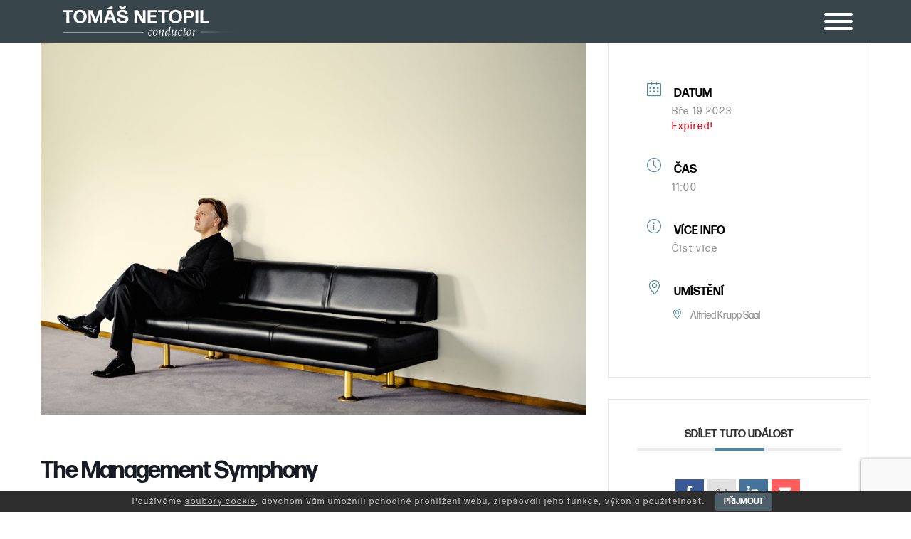

--- FILE ---
content_type: text/html; charset=UTF-8
request_url: https://tomasnetopil.cz/events/the-management-symphony/
body_size: 12178
content:
<!doctype html>
<html lang="cs-CZ">
<head>
	<meta charset="UTF-8">
	<meta name="viewport" content="width=device-width, initial-scale=1">
	<link rel="profile" href="https://gmpg.org/xfn/11">
	<title>The Management Symphony &#8211; Tomáš Netopil</title>
<meta name='robots' content='max-image-preview:large' />
<link rel="alternate" href="https://tomasnetopil.cz/events/the-management-symphony/" hreflang="cs" />
<link rel="alternate" href="https://tomasnetopil.cz/en/events/the-management-symphony-2/" hreflang="en" />
<link rel="alternate" type="application/rss+xml" title="Tomáš Netopil &raquo; RSS zdroj" href="https://tomasnetopil.cz/feed/" />
<link rel="alternate" type="application/rss+xml" title="Tomáš Netopil &raquo; RSS komentářů" href="https://tomasnetopil.cz/comments/feed/" />
<link rel="alternate" title="oEmbed (JSON)" type="application/json+oembed" href="https://tomasnetopil.cz/wp-json/oembed/1.0/embed?url=https%3A%2F%2Ftomasnetopil.cz%2Fevents%2Fthe-management-symphony%2F" />
<link rel="alternate" title="oEmbed (XML)" type="text/xml+oembed" href="https://tomasnetopil.cz/wp-json/oembed/1.0/embed?url=https%3A%2F%2Ftomasnetopil.cz%2Fevents%2Fthe-management-symphony%2F&#038;format=xml" />
<style id='wp-img-auto-sizes-contain-inline-css' type='text/css'>
img:is([sizes=auto i],[sizes^="auto," i]){contain-intrinsic-size:3000px 1500px}
/*# sourceURL=wp-img-auto-sizes-contain-inline-css */
</style>
<link rel='stylesheet' id='mec-select2-style-css' href='https://tomasnetopil.cz/wp-content/plugins/modern-events-calendar-lite/assets/packages/select2/select2.min.css?ver=7.25.0' type='text/css' media='all' />
<link rel='stylesheet' id='mec-font-icons-css' href='https://tomasnetopil.cz/wp-content/plugins/modern-events-calendar-lite/assets/css/iconfonts.css?ver=7.25.0' type='text/css' media='all' />
<link rel='stylesheet' id='mec-frontend-style-css' href='https://tomasnetopil.cz/wp-content/plugins/modern-events-calendar-lite/assets/css/frontend.min.css?ver=7.25.0' type='text/css' media='all' />
<link rel='stylesheet' id='mec-tooltip-style-css' href='https://tomasnetopil.cz/wp-content/plugins/modern-events-calendar-lite/assets/packages/tooltip/tooltip.css?ver=7.25.0' type='text/css' media='all' />
<link rel='stylesheet' id='mec-tooltip-shadow-style-css' href='https://tomasnetopil.cz/wp-content/plugins/modern-events-calendar-lite/assets/packages/tooltip/tooltipster-sideTip-shadow.min.css?ver=7.25.0' type='text/css' media='all' />
<link rel='stylesheet' id='featherlight-css' href='https://tomasnetopil.cz/wp-content/plugins/modern-events-calendar-lite/assets/packages/featherlight/featherlight.css?ver=7.25.0' type='text/css' media='all' />
<link rel='stylesheet' id='mec-lity-style-css' href='https://tomasnetopil.cz/wp-content/plugins/modern-events-calendar-lite/assets/packages/lity/lity.min.css?ver=7.25.0' type='text/css' media='all' />
<link rel='stylesheet' id='mec-general-calendar-style-css' href='https://tomasnetopil.cz/wp-content/plugins/modern-events-calendar-lite/assets/css/mec-general-calendar.css?ver=7.25.0' type='text/css' media='all' />
<style id='wp-emoji-styles-inline-css' type='text/css'>

	img.wp-smiley, img.emoji {
		display: inline !important;
		border: none !important;
		box-shadow: none !important;
		height: 1em !important;
		width: 1em !important;
		margin: 0 0.07em !important;
		vertical-align: -0.1em !important;
		background: none !important;
		padding: 0 !important;
	}
/*# sourceURL=wp-emoji-styles-inline-css */
</style>
<link rel='stylesheet' id='wp-block-library-css' href='https://tomasnetopil.cz/wp-includes/css/dist/block-library/style.min.css?ver=6.9' type='text/css' media='all' />
<style id='global-styles-inline-css' type='text/css'>
:root{--wp--preset--aspect-ratio--square: 1;--wp--preset--aspect-ratio--4-3: 4/3;--wp--preset--aspect-ratio--3-4: 3/4;--wp--preset--aspect-ratio--3-2: 3/2;--wp--preset--aspect-ratio--2-3: 2/3;--wp--preset--aspect-ratio--16-9: 16/9;--wp--preset--aspect-ratio--9-16: 9/16;--wp--preset--color--black: #000000;--wp--preset--color--cyan-bluish-gray: #abb8c3;--wp--preset--color--white: #ffffff;--wp--preset--color--pale-pink: #f78da7;--wp--preset--color--vivid-red: #cf2e2e;--wp--preset--color--luminous-vivid-orange: #ff6900;--wp--preset--color--luminous-vivid-amber: #fcb900;--wp--preset--color--light-green-cyan: #7bdcb5;--wp--preset--color--vivid-green-cyan: #00d084;--wp--preset--color--pale-cyan-blue: #8ed1fc;--wp--preset--color--vivid-cyan-blue: #0693e3;--wp--preset--color--vivid-purple: #9b51e0;--wp--preset--gradient--vivid-cyan-blue-to-vivid-purple: linear-gradient(135deg,rgb(6,147,227) 0%,rgb(155,81,224) 100%);--wp--preset--gradient--light-green-cyan-to-vivid-green-cyan: linear-gradient(135deg,rgb(122,220,180) 0%,rgb(0,208,130) 100%);--wp--preset--gradient--luminous-vivid-amber-to-luminous-vivid-orange: linear-gradient(135deg,rgb(252,185,0) 0%,rgb(255,105,0) 100%);--wp--preset--gradient--luminous-vivid-orange-to-vivid-red: linear-gradient(135deg,rgb(255,105,0) 0%,rgb(207,46,46) 100%);--wp--preset--gradient--very-light-gray-to-cyan-bluish-gray: linear-gradient(135deg,rgb(238,238,238) 0%,rgb(169,184,195) 100%);--wp--preset--gradient--cool-to-warm-spectrum: linear-gradient(135deg,rgb(74,234,220) 0%,rgb(151,120,209) 20%,rgb(207,42,186) 40%,rgb(238,44,130) 60%,rgb(251,105,98) 80%,rgb(254,248,76) 100%);--wp--preset--gradient--blush-light-purple: linear-gradient(135deg,rgb(255,206,236) 0%,rgb(152,150,240) 100%);--wp--preset--gradient--blush-bordeaux: linear-gradient(135deg,rgb(254,205,165) 0%,rgb(254,45,45) 50%,rgb(107,0,62) 100%);--wp--preset--gradient--luminous-dusk: linear-gradient(135deg,rgb(255,203,112) 0%,rgb(199,81,192) 50%,rgb(65,88,208) 100%);--wp--preset--gradient--pale-ocean: linear-gradient(135deg,rgb(255,245,203) 0%,rgb(182,227,212) 50%,rgb(51,167,181) 100%);--wp--preset--gradient--electric-grass: linear-gradient(135deg,rgb(202,248,128) 0%,rgb(113,206,126) 100%);--wp--preset--gradient--midnight: linear-gradient(135deg,rgb(2,3,129) 0%,rgb(40,116,252) 100%);--wp--preset--font-size--small: 13px;--wp--preset--font-size--medium: 20px;--wp--preset--font-size--large: 36px;--wp--preset--font-size--x-large: 42px;--wp--preset--spacing--20: 0.44rem;--wp--preset--spacing--30: 0.67rem;--wp--preset--spacing--40: 1rem;--wp--preset--spacing--50: 1.5rem;--wp--preset--spacing--60: 2.25rem;--wp--preset--spacing--70: 3.38rem;--wp--preset--spacing--80: 5.06rem;--wp--preset--shadow--natural: 6px 6px 9px rgba(0, 0, 0, 0.2);--wp--preset--shadow--deep: 12px 12px 50px rgba(0, 0, 0, 0.4);--wp--preset--shadow--sharp: 6px 6px 0px rgba(0, 0, 0, 0.2);--wp--preset--shadow--outlined: 6px 6px 0px -3px rgb(255, 255, 255), 6px 6px rgb(0, 0, 0);--wp--preset--shadow--crisp: 6px 6px 0px rgb(0, 0, 0);}:where(.is-layout-flex){gap: 0.5em;}:where(.is-layout-grid){gap: 0.5em;}body .is-layout-flex{display: flex;}.is-layout-flex{flex-wrap: wrap;align-items: center;}.is-layout-flex > :is(*, div){margin: 0;}body .is-layout-grid{display: grid;}.is-layout-grid > :is(*, div){margin: 0;}:where(.wp-block-columns.is-layout-flex){gap: 2em;}:where(.wp-block-columns.is-layout-grid){gap: 2em;}:where(.wp-block-post-template.is-layout-flex){gap: 1.25em;}:where(.wp-block-post-template.is-layout-grid){gap: 1.25em;}.has-black-color{color: var(--wp--preset--color--black) !important;}.has-cyan-bluish-gray-color{color: var(--wp--preset--color--cyan-bluish-gray) !important;}.has-white-color{color: var(--wp--preset--color--white) !important;}.has-pale-pink-color{color: var(--wp--preset--color--pale-pink) !important;}.has-vivid-red-color{color: var(--wp--preset--color--vivid-red) !important;}.has-luminous-vivid-orange-color{color: var(--wp--preset--color--luminous-vivid-orange) !important;}.has-luminous-vivid-amber-color{color: var(--wp--preset--color--luminous-vivid-amber) !important;}.has-light-green-cyan-color{color: var(--wp--preset--color--light-green-cyan) !important;}.has-vivid-green-cyan-color{color: var(--wp--preset--color--vivid-green-cyan) !important;}.has-pale-cyan-blue-color{color: var(--wp--preset--color--pale-cyan-blue) !important;}.has-vivid-cyan-blue-color{color: var(--wp--preset--color--vivid-cyan-blue) !important;}.has-vivid-purple-color{color: var(--wp--preset--color--vivid-purple) !important;}.has-black-background-color{background-color: var(--wp--preset--color--black) !important;}.has-cyan-bluish-gray-background-color{background-color: var(--wp--preset--color--cyan-bluish-gray) !important;}.has-white-background-color{background-color: var(--wp--preset--color--white) !important;}.has-pale-pink-background-color{background-color: var(--wp--preset--color--pale-pink) !important;}.has-vivid-red-background-color{background-color: var(--wp--preset--color--vivid-red) !important;}.has-luminous-vivid-orange-background-color{background-color: var(--wp--preset--color--luminous-vivid-orange) !important;}.has-luminous-vivid-amber-background-color{background-color: var(--wp--preset--color--luminous-vivid-amber) !important;}.has-light-green-cyan-background-color{background-color: var(--wp--preset--color--light-green-cyan) !important;}.has-vivid-green-cyan-background-color{background-color: var(--wp--preset--color--vivid-green-cyan) !important;}.has-pale-cyan-blue-background-color{background-color: var(--wp--preset--color--pale-cyan-blue) !important;}.has-vivid-cyan-blue-background-color{background-color: var(--wp--preset--color--vivid-cyan-blue) !important;}.has-vivid-purple-background-color{background-color: var(--wp--preset--color--vivid-purple) !important;}.has-black-border-color{border-color: var(--wp--preset--color--black) !important;}.has-cyan-bluish-gray-border-color{border-color: var(--wp--preset--color--cyan-bluish-gray) !important;}.has-white-border-color{border-color: var(--wp--preset--color--white) !important;}.has-pale-pink-border-color{border-color: var(--wp--preset--color--pale-pink) !important;}.has-vivid-red-border-color{border-color: var(--wp--preset--color--vivid-red) !important;}.has-luminous-vivid-orange-border-color{border-color: var(--wp--preset--color--luminous-vivid-orange) !important;}.has-luminous-vivid-amber-border-color{border-color: var(--wp--preset--color--luminous-vivid-amber) !important;}.has-light-green-cyan-border-color{border-color: var(--wp--preset--color--light-green-cyan) !important;}.has-vivid-green-cyan-border-color{border-color: var(--wp--preset--color--vivid-green-cyan) !important;}.has-pale-cyan-blue-border-color{border-color: var(--wp--preset--color--pale-cyan-blue) !important;}.has-vivid-cyan-blue-border-color{border-color: var(--wp--preset--color--vivid-cyan-blue) !important;}.has-vivid-purple-border-color{border-color: var(--wp--preset--color--vivid-purple) !important;}.has-vivid-cyan-blue-to-vivid-purple-gradient-background{background: var(--wp--preset--gradient--vivid-cyan-blue-to-vivid-purple) !important;}.has-light-green-cyan-to-vivid-green-cyan-gradient-background{background: var(--wp--preset--gradient--light-green-cyan-to-vivid-green-cyan) !important;}.has-luminous-vivid-amber-to-luminous-vivid-orange-gradient-background{background: var(--wp--preset--gradient--luminous-vivid-amber-to-luminous-vivid-orange) !important;}.has-luminous-vivid-orange-to-vivid-red-gradient-background{background: var(--wp--preset--gradient--luminous-vivid-orange-to-vivid-red) !important;}.has-very-light-gray-to-cyan-bluish-gray-gradient-background{background: var(--wp--preset--gradient--very-light-gray-to-cyan-bluish-gray) !important;}.has-cool-to-warm-spectrum-gradient-background{background: var(--wp--preset--gradient--cool-to-warm-spectrum) !important;}.has-blush-light-purple-gradient-background{background: var(--wp--preset--gradient--blush-light-purple) !important;}.has-blush-bordeaux-gradient-background{background: var(--wp--preset--gradient--blush-bordeaux) !important;}.has-luminous-dusk-gradient-background{background: var(--wp--preset--gradient--luminous-dusk) !important;}.has-pale-ocean-gradient-background{background: var(--wp--preset--gradient--pale-ocean) !important;}.has-electric-grass-gradient-background{background: var(--wp--preset--gradient--electric-grass) !important;}.has-midnight-gradient-background{background: var(--wp--preset--gradient--midnight) !important;}.has-small-font-size{font-size: var(--wp--preset--font-size--small) !important;}.has-medium-font-size{font-size: var(--wp--preset--font-size--medium) !important;}.has-large-font-size{font-size: var(--wp--preset--font-size--large) !important;}.has-x-large-font-size{font-size: var(--wp--preset--font-size--x-large) !important;}
/*# sourceURL=global-styles-inline-css */
</style>

<style id='classic-theme-styles-inline-css' type='text/css'>
/*! This file is auto-generated */
.wp-block-button__link{color:#fff;background-color:#32373c;border-radius:9999px;box-shadow:none;text-decoration:none;padding:calc(.667em + 2px) calc(1.333em + 2px);font-size:1.125em}.wp-block-file__button{background:#32373c;color:#fff;text-decoration:none}
/*# sourceURL=/wp-includes/css/classic-themes.min.css */
</style>
<link rel='stylesheet' id='contact-form-7-css' href='https://tomasnetopil.cz/wp-content/plugins/contact-form-7/includes/css/styles.css?ver=6.1.1' type='text/css' media='all' />
<link rel='stylesheet' id='cookie-bar-css-css' href='https://tomasnetopil.cz/wp-content/plugins/cookie-bar/css/cookie-bar.css?ver=6.9' type='text/css' media='all' />
<link rel='stylesheet' id='megamenu-css' href='https://tomasnetopil.cz/wp-content/uploads/maxmegamenu/style_cs_cz.css?ver=2fd956' type='text/css' media='all' />
<link rel='stylesheet' id='dashicons-css' href='https://tomasnetopil.cz/wp-includes/css/dashicons.min.css?ver=6.9' type='text/css' media='all' />
<link rel='stylesheet' id='megamenu-genericons-css' href='https://tomasnetopil.cz/wp-content/plugins/megamenu-pro/icons/genericons/genericons/genericons.css?ver=2.4.3' type='text/css' media='all' />
<link rel='stylesheet' id='megamenu-fontawesome-css' href='https://tomasnetopil.cz/wp-content/plugins/megamenu-pro/icons/fontawesome/css/font-awesome.min.css?ver=2.4.3' type='text/css' media='all' />
<link rel='stylesheet' id='megamenu-fontawesome5-css' href='https://tomasnetopil.cz/wp-content/plugins/megamenu-pro/icons/fontawesome5/css/all.min.css?ver=2.4.3' type='text/css' media='all' />
<link rel='stylesheet' id='megamenu-fontawesome6-css' href='https://tomasnetopil.cz/wp-content/plugins/megamenu-pro/icons/fontawesome6/css/all.min.css?ver=2.4.3' type='text/css' media='all' />
<link rel='stylesheet' id='bootstrap-css' href='https://tomasnetopil.cz/wp-content/themes/tomasnetopil/assets/css/bootstrap.css?ver=4.3.1' type='text/css' media='all' />
<link rel='stylesheet' id='wpbstarter-responsive-css' href='https://tomasnetopil.cz/wp-content/themes/tomasnetopil/assets/css/responsive.css?ver=2.1' type='text/css' media='all' />
<link rel='stylesheet' id='css-main-css' href='https://tomasnetopil.cz/wp-content/themes/tomasnetopil/style-main.css?ver=2.5' type='text/css' media='all' />
<link rel='stylesheet' id='wpbstarter-style-css' href='https://tomasnetopil.cz/wp-content/themes/tomasnetopil/style.css?ver=6.9' type='text/css' media='all' />
<script type="text/javascript" src="https://tomasnetopil.cz/wp-includes/js/jquery/jquery.min.js?ver=3.7.1" id="jquery-core-js"></script>
<script type="text/javascript" src="https://tomasnetopil.cz/wp-includes/js/jquery/jquery-migrate.min.js?ver=3.4.1" id="jquery-migrate-js"></script>
<script type="text/javascript" src="https://tomasnetopil.cz/wp-content/plugins/cookie-bar/js/cookie-bar.js?ver=1769088032" id="cookie-bar-js-js"></script>
<link rel="https://api.w.org/" href="https://tomasnetopil.cz/wp-json/" /><link rel="alternate" title="JSON" type="application/json" href="https://tomasnetopil.cz/wp-json/wp/v2/mec-events/1279" /><link rel="EditURI" type="application/rsd+xml" title="RSD" href="https://tomasnetopil.cz/xmlrpc.php?rsd" />
<meta name="generator" content="WordPress 6.9" />
<link rel="canonical" href="https://tomasnetopil.cz/events/the-management-symphony/" />
<link rel='shortlink' href='https://tomasnetopil.cz/?p=1279' />
<meta name="cdp-version" content="1.5.0" />    <style type="text/css">
        .blog-title { background-color: #333; 
         }

        .archive-title { background-color: #333; 
         }

        .search-title { background-color: #333; 
         }

        .nfound-title { background-color: #333; 
         }
    </style>
    <meta name="generator" content="Elementor 3.29.0; features: e_local_google_fonts; settings: css_print_method-external, google_font-enabled, font_display-auto">
			<style>
				.e-con.e-parent:nth-of-type(n+4):not(.e-lazyloaded):not(.e-no-lazyload),
				.e-con.e-parent:nth-of-type(n+4):not(.e-lazyloaded):not(.e-no-lazyload) * {
					background-image: none !important;
				}
				@media screen and (max-height: 1024px) {
					.e-con.e-parent:nth-of-type(n+3):not(.e-lazyloaded):not(.e-no-lazyload),
					.e-con.e-parent:nth-of-type(n+3):not(.e-lazyloaded):not(.e-no-lazyload) * {
						background-image: none !important;
					}
				}
				@media screen and (max-height: 640px) {
					.e-con.e-parent:nth-of-type(n+2):not(.e-lazyloaded):not(.e-no-lazyload),
					.e-con.e-parent:nth-of-type(n+2):not(.e-lazyloaded):not(.e-no-lazyload) * {
						background-image: none !important;
					}
				}
			</style>
			<style type="text/css">/** Mega Menu CSS: fs **/</style>
<style>:root,::before,::after{--mec-color-skin: #4d8a9f;--mec-color-skin-rgba-1: rgba(77,138,159,.25);--mec-color-skin-rgba-2: rgba(77,138,159,.5);--mec-color-skin-rgba-3: rgba(77,138,159,.75);--mec-color-skin-rgba-4: rgba(77,138,159,.11);--mec-primary-border-radius: ;--mec-secondary-border-radius: ;--mec-container-normal-width: 1196px;--mec-container-large-width: 1690px;--mec-title-color: #0a0606;--mec-title-color-hover: #5e7e83;--mec-fes-main-color: #40d9f1;--mec-fes-main-color-rgba-1: rgba(64, 217, 241, 0.12);--mec-fes-main-color-rgba-2: rgba(64, 217, 241, 0.23);--mec-fes-main-color-rgba-3: rgba(64, 217, 241, 0.03);--mec-fes-main-color-rgba-4: rgba(64, 217, 241, 0.3);--mec-fes-main-color-rgba-5: rgb(64 217 241 / 7%);--mec-fes-main-color-rgba-6: rgba(64, 217, 241, 0.2);</style><style>.entry-content .mec-wrap h4 a {
    color: #7bdcfd !important;
}
.entry-content .mec-wrap.colorskin-custom h4 a:hover {
    color: #000000!important;
}
.mec-has-event {
background-color: #93B7C5 !important;
}</style>	<link rel="stylesheet" href="https://use.typekit.net/bbu2prh.css"> 
	  <link rel="icon" type="image/x-icon" href="/wp-content/themes/tomasnetopil/img/favicon32x32.png">
	<!-- Google tag (gtag.js) -->
<script async src="https://www.googletagmanager.com/gtag/js?id=UA-36945431-1"></script>
<script>
  window.dataLayer = window.dataLayer || [];
  function gtag(){dataLayer.push(arguments);}
  gtag('js', new Date());

  gtag('config', 'UA-36945431-1');
</script>

<!-- Google tag (gtag.js) -->
<script async src="https://www.googletagmanager.com/gtag/js?id=G-T24NB8VFME"></script>
<script>
  window.dataLayer = window.dataLayer || [];
  function gtag(){dataLayer.push(arguments);}
  gtag('js', new Date());

  gtag('config', 'G-T24NB8VFME');
</script>
</head>

<body class="wp-singular mec-events-template-default single single-mec-events postid-1279 wp-theme-tomasnetopil mec-theme-tomasnetopil mega-menu-primary-menu no-sidebar elementor-default elementor-kit-21">
	
	<header class="header-netopil fixed-top">
		<div class="container container-header">
			<div class="row">
				<div class="col-xl-3 logo align-items-center"><a href="https://tomasnetopil.cz/"><img loading="lazy" src="/wp-content/themes/tomasnetopil/img/logo.svg" alt="Tomáš Netopil" width="400" height="66" class="img-fluid d-block"></a></div>
				<div class="col-xl-8 p-0 col-menu">
					<div id="mega-menu-wrap-primary_menu" class="mega-menu-wrap"><div class="mega-menu-toggle"><div class="mega-toggle-blocks-left"><div class='mega-toggle-block mega-logo-block mega-toggle-block-1' id='mega-toggle-block-1'><a class="mega-menu-logo" href="/netopil/wp-content/themes/tomasnetopil/img/logo.svg" target="_self"><img class="mega-menu-logo" src="https://tomasnetopil.cz/wp-content/uploads/2022/09/logo.svg" /></a></div></div><div class="mega-toggle-blocks-center"></div><div class="mega-toggle-blocks-right"><div class='mega-toggle-block mega-menu-toggle-animated-block mega-toggle-block-2' id='mega-toggle-block-2'><button aria-label="Toggle Menu" class="mega-toggle-animated mega-toggle-animated-slider" type="button" aria-expanded="false">
                  <span class="mega-toggle-animated-box">
                    <span class="mega-toggle-animated-inner"></span>
                  </span>
                </button></div></div></div><ul id="mega-menu-primary_menu" class="mega-menu max-mega-menu mega-menu-horizontal mega-no-js" data-event="hover_intent" data-effect="fade_up" data-effect-speed="200" data-effect-mobile="slide_right" data-effect-speed-mobile="200" data-mobile-force-width="false" data-second-click="go" data-document-click="collapse" data-vertical-behaviour="standard" data-breakpoint="1350" data-unbind="true" data-mobile-state="collapse_all" data-mobile-direction="vertical" data-hover-intent-timeout="300" data-hover-intent-interval="100" data-overlay-desktop="false" data-overlay-mobile="false"><li class="mega-menu-item mega-menu-item-type-post_type mega-menu-item-object-page mega-align-bottom-left mega-menu-flyout mega-menu-item-912" id="mega-menu-item-912"><a class="mega-menu-link" href="https://tomasnetopil.cz/novinky/" tabindex="0">Novinky</a></li><li class="mega-menu-item mega-menu-item-type-post_type mega-menu-item-object-page mega-align-bottom-left mega-menu-flyout mega-menu-item-915" id="mega-menu-item-915"><a class="mega-menu-link" href="https://tomasnetopil.cz/biografie/" tabindex="0">Bio</a></li><li class="mega-menu-item mega-menu-item-type-post_type mega-menu-item-object-page mega-align-bottom-left mega-menu-flyout mega-menu-item-914" id="mega-menu-item-914"><a class="mega-menu-link" href="https://tomasnetopil.cz/kalendar/" tabindex="0">Kalendář</a></li><li class="mega-menu-item mega-menu-item-type-custom mega-menu-item-object-custom mega-menu-item-has-children mega-align-bottom-left mega-menu-flyout mega-menu-item-2321" id="mega-menu-item-2321"><a class="mega-menu-link" href="#" aria-expanded="false" tabindex="0">Projekty<span class="mega-indicator" aria-hidden="true"></span></a>
<ul class="mega-sub-menu">
<li class="mega-menu-item mega-menu-item-type-post_type mega-menu-item-object-page mega-menu-item-2323" id="mega-menu-item-2323"><a class="mega-menu-link" href="https://tomasnetopil.cz/projekty/collegium-colloredo/">Collegium Colloredo</a></li><li class="mega-menu-item mega-menu-item-type-post_type mega-menu-item-object-page mega-menu-item-2322" id="mega-menu-item-2322"><a class="mega-menu-link" href="https://tomasnetopil.cz/projekty/akademie-kromeriz/">Akademie Kroměříž</a></li></ul>
</li><li class="mega-menu-item mega-menu-item-type-post_type mega-menu-item-object-page mega-align-bottom-left mega-menu-flyout mega-menu-item-917" id="mega-menu-item-917"><a class="mega-menu-link" href="https://tomasnetopil.cz/nahravky/" tabindex="0">Nahrávky</a></li><li class="mega-menu-item mega-menu-item-type-post_type mega-menu-item-object-page mega-align-bottom-left mega-menu-flyout mega-menu-item-913" id="mega-menu-item-913"><a class="mega-menu-link" href="https://tomasnetopil.cz/galerie/" tabindex="0">Galerie</a></li><li class="mega-menu-item mega-menu-item-type-post_type mega-menu-item-object-page mega-align-bottom-left mega-menu-flyout mega-menu-item-916" id="mega-menu-item-916"><a class="mega-menu-link" href="https://tomasnetopil.cz/kontakt/" tabindex="0">Kontakt</a></li><li class="mega-lang-item mega-lang-item-21 mega-lang-item-en mega-lang-item-first mega-menu-item mega-menu-item-type-custom mega-menu-item-object-custom mega-align-bottom-left mega-menu-flyout mega-menu-item-918-en lang-item lang-item-21 lang-item-en lang-item-first" id="mega-menu-item-918-en"><a class="mega-menu-link" href="https://tomasnetopil.cz/en/events/the-management-symphony-2/" tabindex="0">EN</a></li></ul></div>				</div>
				<div class="col-xl-1 social-icons align-items-center justify-content-end">
				<div id="text-7" class="widget widget_text">			<div class="textwidget"><p><a href="https://linktr.ee/tomas_netopil?fbclid=IwAR0uFLxFTEqVb5VNALFxypm6E4cY7XIMBSoJb1xKbZcdfUsI6KRPtaFM6Bg" target="_blank" rel="noopener"><img decoding="async" class="alignnone" src="/wp-content/themes/tomasnetopil/img/linktree.svg" alt="instagrem" width="40" height="40" /></a></p>
</div>
		</div><div id="text-9" class="widget widget_text">			<div class="textwidget"><p><a href="https://www.instagram.com/netopiltom/" target="_blank" rel="noopener"><img decoding="async" class="alignnone" src="/wp-content/themes/tomasnetopil/img/insta.svg" alt="instagrem" width="40" height="40" /></a></p>
</div>
		</div><div id="text-10" class="widget widget_text">			<div class="textwidget"><p><a href="https://www.facebook.com/tomas.netopil.1?fref=ts" target="_blank" rel="noopener"><img decoding="async" src="/wp-content/themes/tomasnetopil/img/fb.svg" alt="facebook" width="40" height="40" /></a></p>
</div>
		</div>				</div>

			</div>
		</div>
	</header>

    <section id="main-content" class="mec-container">

        
        
            <div class="mec-wrap colorskin-custom clearfix " id="mec_skin_9461">

    		<article class="row mec-single-event 0">

		<!-- start breadcrumbs -->
				<!-- end breadcrumbs -->

		<div class="col-md-8">
            			<div class="mec-events-event-image">
                <img width="1000" height="681" src="https://tomasnetopil.cz/wp-content/uploads/2022/09/galerie11.jpg" class="attachment-full size-full wp-post-image" alt="" data-mec-postid="1279" />            </div>
                        			<div class="mec-event-content">
                                                        <h1 class="mec-single-title">The Management Symphony</h1>
                
                
				<div class="mec-single-event-description mec-events-content"><p>a členové <strong>Essenské filharmonie</strong></p>
<p><strong>Tomáš Netopil</strong> / dirigent</p>
<p>Program:<br />
<strong>Anton Bruckner</strong>: Symfonie č. 7 E dur, WAB 107</p>
</div>
                                			</div>

			
			<!-- Custom Data Fields -->
			
			<!-- FAQ -->
            
			<div class="mec-event-info-mobile"></div>

			<!-- Export Module -->
			<div class="mec-event-export-module mec-frontbox">
     <div class="mec-event-exporting">
        <div class="mec-export-details">
            <ul>
                <li><a class="mec-events-gcal mec-events-button mec-color mec-bg-color-hover mec-border-color" href="https://calendar.google.com/calendar/render?action=TEMPLATE&text=The+Management+Symphony&dates=20230319T100000Z/20230319T110000Z&details=a+%C4%8Dlenov%C3%A9+Essensk%C3%A9+filharmonie%0D%0A%0D%0ATom%C3%A1%C5%A1+Netopil+%2F+dirigent%0D%0A%0D%0AProgram%3A%0D%0AAnton+Bruckner%3A+Symfonie+%C4%8D.+7+E+dur%2C+WAB+107&amp;location=" target="_blank">+ Přidat do Google kalendáře</a></li>                <li><a class="mec-events-gcal mec-events-button mec-color mec-bg-color-hover mec-border-color" href="https://tomasnetopil.cz/?method=ical&#038;id=1279">+ iCal / Outlook export</a></li>            </ul>
        </div>
    </div>
</div>
			<!-- Countdown module -->
			
			<!-- Hourly Schedule -->
			
			
			<!-- Booking Module -->
						    			
			<!-- Tags -->
			<div class="mec-events-meta-group mec-events-meta-group-tags">
                			</div>

		</div>

					<div class="col-md-4">

				<div class="mec-event-info-desktop mec-event-meta mec-color-before mec-frontbox">
					        <div class="mec-single-event-date">
            <i class="mec-sl-calendar"></i>            <h3 class="mec-date">Datum</h3>
            <dl>
                                            <dd><abbr class="mec-events-abbr"><span class="mec-start-date-label">Bře 19 2023</span></abbr></dd>
                        </dl>
            <dl><dd><span class="mec-holding-status mec-holding-status-expired">Expired!</span></dd></dl>        </div>
                            <div class="mec-single-event-time">
                <i class="mec-sl-clock"></i>                <h3 class="mec-time">Čas</h3>
                <i class="mec-time-comment"></i>
                <dl>
                                    <dd><abbr class="mec-events-abbr">11:00</abbr></dd>
                                </dl>
            </div>
            
					<!-- Local Time Module -->
					
					
															
											<div class="mec-event-more-info">
							<i class="mec-sl-info"></i>							<h3 class="mec-cost">Více info</h3>
							<dl><dd class="mec-events-event-more-info"><a class="mec-more-info-button mec-color-hover" target="_self" href="https://www.theater-essen.de/spielplan/2023-03/essener-philharmoniker/management-symphonybruckner-7-116553/7142/">Číst více</a></dd></dl>
						</div>
						
					
					            <div class="mec-single-event-location">
            <i class="mec-sl-location-pin"></i>                <h3 class="mec-events-single-section-title mec-location">Umístění</h3>
                                <dl>
                    <dd class="author fn org"><i class="mec-sl-location-pin"></i><h6>Alfried Krupp Saal</h6></dd>
                    <dd class="location"><address class="mec-events-address"><span class="mec-address"></span></address></dd>
                                                                                                </dl>
            </div>
            
															
					<!-- Sponsors Module -->
					
					<!-- Register Booking Button -->
					
				</div>

				
				<!-- Speakers Module -->
				
				<!-- Attendees List Module -->
				
				<!-- Next Previous Module -->
				
				<!-- Links Module -->
				<div class="mec-event-social mec-frontbox">
     <h3 class="mec-social-single mec-frontbox-title">Sdílet tuto událost</h3>
     <div class="mec-event-sharing">
        <div class="mec-links-details">
            <ul>
                <li class="mec-event-social-icon"><a class="facebook" href="https://www.facebook.com/sharer/sharer.php?u=https%3A%2F%2Ftomasnetopil.cz%2Fevents%2Fthe-management-symphony%2F" onclick="javascript:window.open(this.href, '', 'menubar=no,toolbar=no,resizable=yes,scrollbars=yes,height=500,width=600'); return false;" target="_blank" title="Sdílet na Facebooku"><i class="mec-fa-facebook"></i><span class="mec-social-title"></span></a></li><li class="mec-event-social-icon"><a class="twitter" href="https://twitter.com/share?url=https%3A%2F%2Ftomasnetopil.cz%2Fevents%2Fthe-management-symphony%2F" onclick="javascript:window.open(this.href, '', 'menubar=no,toolbar=no,resizable=yes,scrollbars=yes,height=600,width=500'); return false;" target="_blank" title="X Social Network"><svg xmlns="http://www.w3.org/2000/svg" shape-rendering="geometricPrecision" text-rendering="geometricPrecision" image-rendering="optimizeQuality" fill-rule="evenodd" clip-rule="evenodd" viewBox="0 0 512 462.799"><path fill-rule="nonzero" d="M403.229 0h78.506L310.219 196.04 512 462.799H354.002L230.261 301.007 88.669 462.799h-78.56l183.455-209.683L0 0h161.999l111.856 147.88L403.229 0zm-27.556 415.805h43.505L138.363 44.527h-46.68l283.99 371.278z"/></svg><span class="mec-social-title"></span></a></li><li class="mec-event-social-icon"><a class="linkedin" href="https://www.linkedin.com/shareArticle?mini=true&url=https%3A%2F%2Ftomasnetopil.cz%2Fevents%2Fthe-management-symphony%2F" onclick="javascript:window.open(this.href, '', 'menubar=no,toolbar=no,resizable=yes,scrollbars=yes,height=600,width=500'); return false;" target="_blank" title="Linkedin"><i class="mec-fa-linkedin"></i><span class="mec-social-title"></span></a></li><li class="mec-event-social-icon"><a class="email" href="mailto:?subject=The%20Management%20Symphony&body=https%3A%2F%2Ftomasnetopil.cz%2Fevents%2Fthe-management-symphony%2F" title="Email"><i class="mec-fa-envelope"></i><span class="mec-social-title"></span></a></li>            </ul>
        </div>
    </div>
</div>
				<!-- Weather Module -->
				
				<!-- Google Maps Module -->
				<div class="mec-events-meta-group mec-events-meta-group-gmap">
									</div>

				<!-- QRCode Module -->
				
                <!-- Public Download Module -->
                
				<!-- Widgets -->
				
			</div>
			</article>

		<ul class="mec-next-previous-events"><li class="mec-previous-event"><a class="mec-color mec-bg-color-hover mec-border-color" href="https://tomasnetopil.cz/events/gordon-kampe-dogville-662/?pskip=1279"><i class="mec-fa-long-arrow-left"></i>PRV Event</a></li><li class="mec-next-event"><a class="mec-color mec-bg-color-hover mec-border-color" href="https://tomasnetopil.cz/events/gordon-kampe-dogville-662-601/?nskip=1279">NXT Event<i class="mec-fa-long-arrow-right"></i></a></li></ul>
</div>

                
<div id="comments" class="comments-area">

    
    
</div><!-- #comments -->
    </section>

    



   <footer id="colophon" class="container-fluid site-footer">
      <div class="container container-netopil">
         <div class="row">
            <div class="col-xl-3"><section id="text-2" class="widget widget_text"><h3 class="widget-title">Management agency</h3>			<div class="textwidget"><p><img loading="lazy" decoding="async" class="alignnone size-full wp-image-34" src="https://tomasnetopil.cz/wp-content/uploads/2022/08/harrisonparrott.png" alt="" width="174" height="65" /><br />
Ed Milner<br />
Email: <a href="mailto:ed.milner@harrisonparrott.co.uk">ed.milner@harrisonparrott.co.uk</a><br />
M: +44 (0)7884 066841</p>
<p>&nbsp;</p>
</div>
		</section></div>
            <div class="col-xl-1 d-flex flex-column"><div class="h-25"><section id="text-6" class="widget widget_text"><h3 class="widget-title">Info</h3>			<div class="textwidget"></div>
		</section></div><div class="d-flex align-items-end h-75"><div class="menu-footer-menu-cz-container"><ul id="menu-footer-menu-cz" class="menu"><li id="menu-item-2077" class="menu-item menu-item-type-post_type menu-item-object-page menu-item-2077"><a href="https://tomasnetopil.cz/public-relation/" data-ps2id-api="true">PR</a></li>
<li id="menu-item-931" class="menu-item menu-item-type-post_type menu-item-object-page menu-item-931"><a href="https://tomasnetopil.cz/zajimave-odkazy/" data-ps2id-api="true">odkazy</a></li>
<li id="menu-item-932" class="menu-item menu-item-type-post_type menu-item-object-page menu-item-privacy-policy menu-item-932"><a rel="privacy-policy" href="https://tomasnetopil.cz/gdpr/" data-ps2id-api="true">gdpr</a></li>
<li id="menu-item-933" class="menu-item menu-item-type-custom menu-item-object-custom menu-item-933"><a target="_blank" href="https://www.facebook.com/tomas.netopil.1?fref=ts" data-ps2id-api="true">facebook</a></li>
<li id="menu-item-934" class="menu-item menu-item-type-custom menu-item-object-custom menu-item-934"><a href="https://www.instagram.com/netopiltom/" data-ps2id-api="true">instagram</a></li>
</ul></div></div></div>
            <div class="col-xl-2 d-flex align-items-end justify-content-center"><section id="text-4" class="widget widget_text">			<div class="textwidget"><p>©  Tomáš Netopil</p>
</div>
		</section></div>
            <div class="col-xl-2 d-flex align-items-end justify-content-center"><section id="text-8" class="widget widget_text">			<div class="textwidget"><p><a href="https://d-sign.cz" target="_blank" rel="noopener">web d-sign.cz</a></p>
</div>
		</section></div>
         </div>         
      </div><!-- .site-info -->
   </footer>

   <!-- #colophon -->


<script type="speculationrules">
{"prefetch":[{"source":"document","where":{"and":[{"href_matches":"/*"},{"not":{"href_matches":["/wp-*.php","/wp-admin/*","/wp-content/uploads/*","/wp-content/*","/wp-content/plugins/*","/wp-content/themes/tomasnetopil/*","/*\\?(.+)"]}},{"not":{"selector_matches":"a[rel~=\"nofollow\"]"}},{"not":{"selector_matches":".no-prefetch, .no-prefetch a"}}]},"eagerness":"conservative"}]}
</script>
        <style type="text/css" >
                            button#euCookieAcceptWP { color : #ffffff; }
                            #eu-cookie-bar { background-color : #2d2d2d; }
                            #eu-cookie-bar , #eu-cookie-bar a { color : #c9c9c9; }
            



        </style>
    <!-- Cookie Bar -->
<div id="eu-cookie-bar">Používáme <a href="/cookies/" rel="nofollow">soubory cookie</a>, abychom Vám umožnili pohodlné prohlížení webu, zlepšovali jeho funkce, výkon a použitelnost. <button id="euCookieAcceptWP"  style="background:#4d6069;"  onclick="euSetCookie('euCookiesAcc', true, 180); euAcceptCookiesWP();">PŘIJMOUT</button></div>
<!-- End Cookie Bar -->
			<script>
				const lazyloadRunObserver = () => {
					const lazyloadBackgrounds = document.querySelectorAll( `.e-con.e-parent:not(.e-lazyloaded)` );
					const lazyloadBackgroundObserver = new IntersectionObserver( ( entries ) => {
						entries.forEach( ( entry ) => {
							if ( entry.isIntersecting ) {
								let lazyloadBackground = entry.target;
								if( lazyloadBackground ) {
									lazyloadBackground.classList.add( 'e-lazyloaded' );
								}
								lazyloadBackgroundObserver.unobserve( entry.target );
							}
						});
					}, { rootMargin: '200px 0px 200px 0px' } );
					lazyloadBackgrounds.forEach( ( lazyloadBackground ) => {
						lazyloadBackgroundObserver.observe( lazyloadBackground );
					} );
				};
				const events = [
					'DOMContentLoaded',
					'elementor/lazyload/observe',
				];
				events.forEach( ( event ) => {
					document.addEventListener( event, lazyloadRunObserver );
				} );
			</script>
			<script type="text/javascript" src="https://tomasnetopil.cz/wp-includes/js/jquery/ui/core.min.js?ver=1.13.3" id="jquery-ui-core-js"></script>
<script type="text/javascript" src="https://tomasnetopil.cz/wp-includes/js/jquery/ui/datepicker.min.js?ver=1.13.3" id="jquery-ui-datepicker-js"></script>
<script type="text/javascript" id="jquery-ui-datepicker-js-after">
/* <![CDATA[ */
jQuery(function(jQuery){jQuery.datepicker.setDefaults({"closeText":"Zav\u0159\u00edt","currentText":"Dnes","monthNames":["Leden","\u00danor","B\u0159ezen","Duben","Kv\u011bten","\u010cerven","\u010cervenec","Srpen","Z\u00e1\u0159\u00ed","\u0158\u00edjen","Listopad","Prosinec"],"monthNamesShort":["Led","\u00dano","B\u0159e","Dub","Kv\u011b","\u010cvn","\u010cvc","Srp","Z\u00e1\u0159","\u0158\u00edj","Lis","Pro"],"nextText":"Dal\u0161\u00ed","prevText":"P\u0159edchoz\u00ed","dayNames":["Ned\u011ble","Pond\u011bl\u00ed","\u00dater\u00fd","St\u0159eda","\u010ctvrtek","P\u00e1tek","Sobota"],"dayNamesShort":["Ne","Po","\u00dat","St","\u010ct","P\u00e1","So"],"dayNamesMin":["Ne","Po","\u00dat","St","\u010ct","P\u00e1","So"],"dateFormat":"d. MM yy","firstDay":1,"isRTL":false});});
//# sourceURL=jquery-ui-datepicker-js-after
/* ]]> */
</script>
<script type="text/javascript" src="https://tomasnetopil.cz/wp-content/plugins/modern-events-calendar-lite/assets/js/jquery.typewatch.js?ver=7.25.0" id="mec-typekit-script-js"></script>
<script type="text/javascript" src="https://tomasnetopil.cz/wp-content/plugins/modern-events-calendar-lite/assets/packages/featherlight/featherlight.js?ver=7.25.0" id="featherlight-js"></script>
<script type="text/javascript" src="https://tomasnetopil.cz/wp-content/plugins/modern-events-calendar-lite/assets/packages/select2/select2.full.min.js?ver=7.25.0" id="mec-select2-script-js"></script>
<script type="text/javascript" src="https://tomasnetopil.cz/wp-content/plugins/modern-events-calendar-lite/assets/js/mec-general-calendar.js?ver=7.25.0" id="mec-general-calendar-script-js"></script>
<script type="text/javascript" src="https://tomasnetopil.cz/wp-content/plugins/modern-events-calendar-lite/assets/packages/tooltip/tooltip.js?ver=7.25.0" id="mec-tooltip-script-js"></script>
<script type="text/javascript" id="mec-frontend-script-js-extra">
/* <![CDATA[ */
var mecdata = {"day":"den","days":"dny","hour":"hodina","hours":"hodiny","minute":"minuta","minutes":"minuty","second":"vte\u0159ina","seconds":"vte\u0159iny","next":"Dal\u0161\u00ed","prev":"Prev","elementor_edit_mode":"no","recapcha_key":"","ajax_url":"https://tomasnetopil.cz/wp-admin/admin-ajax.php","fes_nonce":"27415baa69","fes_thankyou_page_time":"2000","fes_upload_nonce":"5a1fe5a235","current_year":"2026","current_month":"01","datepicker_format":"yy-mm-dd"};
var mecdata = {"day":"den","days":"dny","hour":"hodina","hours":"hodiny","minute":"minuta","minutes":"minuty","second":"vte\u0159ina","seconds":"vte\u0159iny","next":"Dal\u0161\u00ed","prev":"Prev","elementor_edit_mode":"no","recapcha_key":"","ajax_url":"https://tomasnetopil.cz/wp-admin/admin-ajax.php","fes_nonce":"27415baa69","fes_thankyou_page_time":"2000","fes_upload_nonce":"5a1fe5a235","current_year":"2026","current_month":"01","datepicker_format":"yy-mm-dd"};
//# sourceURL=mec-frontend-script-js-extra
/* ]]> */
</script>
<script type="text/javascript" src="https://tomasnetopil.cz/wp-content/plugins/modern-events-calendar-lite/assets/js/frontend.js?ver=7.25.0" id="mec-frontend-script-js"></script>
<script type="text/javascript" src="https://tomasnetopil.cz/wp-content/plugins/modern-events-calendar-lite/assets/js/events.js?ver=7.25.0" id="mec-events-script-js"></script>
<script type="text/javascript" src="https://tomasnetopil.cz/wp-content/plugins/modern-events-calendar-lite/assets/packages/lity/lity.min.js?ver=7.25.0" id="mec-lity-script-js"></script>
<script type="text/javascript" src="https://tomasnetopil.cz/wp-content/plugins/modern-events-calendar-lite/assets/packages/colorbrightness/colorbrightness.min.js?ver=7.25.0" id="mec-colorbrightness-script-js"></script>
<script type="text/javascript" src="https://tomasnetopil.cz/wp-content/plugins/modern-events-calendar-lite/assets/packages/owl-carousel/owl.carousel.min.js?ver=7.25.0" id="mec-owl-carousel-script-js"></script>
<script type="text/javascript" src="https://tomasnetopil.cz/wp-includes/js/dist/hooks.min.js?ver=dd5603f07f9220ed27f1" id="wp-hooks-js"></script>
<script type="text/javascript" src="https://tomasnetopil.cz/wp-includes/js/dist/i18n.min.js?ver=c26c3dc7bed366793375" id="wp-i18n-js"></script>
<script type="text/javascript" id="wp-i18n-js-after">
/* <![CDATA[ */
wp.i18n.setLocaleData( { 'text direction\u0004ltr': [ 'ltr' ] } );
//# sourceURL=wp-i18n-js-after
/* ]]> */
</script>
<script type="text/javascript" src="https://tomasnetopil.cz/wp-content/plugins/contact-form-7/includes/swv/js/index.js?ver=6.1.1" id="swv-js"></script>
<script type="text/javascript" id="contact-form-7-js-before">
/* <![CDATA[ */
var wpcf7 = {
    "api": {
        "root": "https:\/\/tomasnetopil.cz\/wp-json\/",
        "namespace": "contact-form-7\/v1"
    }
};
//# sourceURL=contact-form-7-js-before
/* ]]> */
</script>
<script type="text/javascript" src="https://tomasnetopil.cz/wp-content/plugins/contact-form-7/includes/js/index.js?ver=6.1.1" id="contact-form-7-js"></script>
<script type="text/javascript" id="page-scroll-to-id-plugin-script-js-extra">
/* <![CDATA[ */
var mPS2id_params = {"instances":{"mPS2id_instance_0":{"selector":"a[href*='#']:not([href='#'])","autoSelectorMenuLinks":"true","excludeSelector":"a[href^='#tab-'], a[href^='#tabs-'], a[data-toggle]:not([data-toggle='tooltip']), a[data-slide], a[data-vc-tabs], a[data-vc-accordion], a.screen-reader-text.skip-link","scrollSpeed":800,"autoScrollSpeed":"true","scrollEasing":"easeInOutQuint","scrollingEasing":"easeOutQuint","forceScrollEasing":"false","pageEndSmoothScroll":"true","stopScrollOnUserAction":"false","autoCorrectScroll":"false","autoCorrectScrollExtend":"false","layout":"vertical","offset":"119","dummyOffset":"false","highlightSelector":"","clickedClass":"mPS2id-clicked","targetClass":"mPS2id-target","highlightClass":"mPS2id-highlight","forceSingleHighlight":"false","keepHighlightUntilNext":"false","highlightByNextTarget":"false","appendHash":"false","scrollToHash":"true","scrollToHashForAll":"true","scrollToHashDelay":0,"scrollToHashUseElementData":"true","scrollToHashRemoveUrlHash":"false","disablePluginBelow":0,"adminDisplayWidgetsId":"true","adminTinyMCEbuttons":"true","unbindUnrelatedClickEvents":"false","unbindUnrelatedClickEventsSelector":"","normalizeAnchorPointTargets":"false","encodeLinks":"false"}},"total_instances":"1","shortcode_class":"_ps2id"};
//# sourceURL=page-scroll-to-id-plugin-script-js-extra
/* ]]> */
</script>
<script type="text/javascript" src="https://tomasnetopil.cz/wp-content/plugins/page-scroll-to-id/js/page-scroll-to-id.min.js?ver=1.7.9" id="page-scroll-to-id-plugin-script-js"></script>
<script type="text/javascript" src="https://tomasnetopil.cz/wp-content/themes/tomasnetopil/assets/js/bootstrap.bundle.min.js?ver=4.3.1" id="bootstrap-bundled-js-js"></script>
<script type="text/javascript" src="https://tomasnetopil.cz/wp-content/themes/tomasnetopil/assets/js/navigation.js?ver=1.0" id="wpbstarter-navigationjs-js"></script>
<script type="text/javascript" src="https://tomasnetopil.cz/wp-content/themes/tomasnetopil/assets/js/theme-script.js?ver=6.9" id="wpbstarter-themejs-js"></script>
<script type="text/javascript" src="https://tomasnetopil.cz/wp-content/themes/tomasnetopil/assets/js/skip-link-focus-fix.js?ver=1.0" id="wpbstarter-skip-link-focus-fix-js-js"></script>
<script type="text/javascript" src="https://tomasnetopil.cz/wp-content/themes/tomasnetopil/assets/js/main.js?ver=1.0" id="wpbstarter-main-js-js"></script>
<script type="text/javascript" src="https://www.google.com/recaptcha/api.js?render=6LfzwWwmAAAAANcSPa3Y8TmBOnOvHIMnNT5K57ig&amp;ver=3.0" id="google-recaptcha-js"></script>
<script type="text/javascript" src="https://tomasnetopil.cz/wp-includes/js/dist/vendor/wp-polyfill.min.js?ver=3.15.0" id="wp-polyfill-js"></script>
<script type="text/javascript" id="wpcf7-recaptcha-js-before">
/* <![CDATA[ */
var wpcf7_recaptcha = {
    "sitekey": "6LfzwWwmAAAAANcSPa3Y8TmBOnOvHIMnNT5K57ig",
    "actions": {
        "homepage": "homepage",
        "contactform": "contactform"
    }
};
//# sourceURL=wpcf7-recaptcha-js-before
/* ]]> */
</script>
<script type="text/javascript" src="https://tomasnetopil.cz/wp-content/plugins/contact-form-7/modules/recaptcha/index.js?ver=6.1.1" id="wpcf7-recaptcha-js"></script>
<script type="text/javascript" src="https://tomasnetopil.cz/wp-includes/js/hoverIntent.min.js?ver=1.10.2" id="hoverIntent-js"></script>
<script type="text/javascript" src="https://tomasnetopil.cz/wp-content/plugins/megamenu/js/maxmegamenu.js?ver=3.6.2" id="megamenu-js"></script>
<script type="text/javascript" src="https://tomasnetopil.cz/wp-content/plugins/megamenu-pro/assets/public.js?ver=2.4.3" id="megamenu-pro-js"></script>
<script id="wp-emoji-settings" type="application/json">
{"baseUrl":"https://s.w.org/images/core/emoji/17.0.2/72x72/","ext":".png","svgUrl":"https://s.w.org/images/core/emoji/17.0.2/svg/","svgExt":".svg","source":{"concatemoji":"https://tomasnetopil.cz/wp-includes/js/wp-emoji-release.min.js?ver=6.9"}}
</script>
<script type="module">
/* <![CDATA[ */
/*! This file is auto-generated */
const a=JSON.parse(document.getElementById("wp-emoji-settings").textContent),o=(window._wpemojiSettings=a,"wpEmojiSettingsSupports"),s=["flag","emoji"];function i(e){try{var t={supportTests:e,timestamp:(new Date).valueOf()};sessionStorage.setItem(o,JSON.stringify(t))}catch(e){}}function c(e,t,n){e.clearRect(0,0,e.canvas.width,e.canvas.height),e.fillText(t,0,0);t=new Uint32Array(e.getImageData(0,0,e.canvas.width,e.canvas.height).data);e.clearRect(0,0,e.canvas.width,e.canvas.height),e.fillText(n,0,0);const a=new Uint32Array(e.getImageData(0,0,e.canvas.width,e.canvas.height).data);return t.every((e,t)=>e===a[t])}function p(e,t){e.clearRect(0,0,e.canvas.width,e.canvas.height),e.fillText(t,0,0);var n=e.getImageData(16,16,1,1);for(let e=0;e<n.data.length;e++)if(0!==n.data[e])return!1;return!0}function u(e,t,n,a){switch(t){case"flag":return n(e,"\ud83c\udff3\ufe0f\u200d\u26a7\ufe0f","\ud83c\udff3\ufe0f\u200b\u26a7\ufe0f")?!1:!n(e,"\ud83c\udde8\ud83c\uddf6","\ud83c\udde8\u200b\ud83c\uddf6")&&!n(e,"\ud83c\udff4\udb40\udc67\udb40\udc62\udb40\udc65\udb40\udc6e\udb40\udc67\udb40\udc7f","\ud83c\udff4\u200b\udb40\udc67\u200b\udb40\udc62\u200b\udb40\udc65\u200b\udb40\udc6e\u200b\udb40\udc67\u200b\udb40\udc7f");case"emoji":return!a(e,"\ud83e\u1fac8")}return!1}function f(e,t,n,a){let r;const o=(r="undefined"!=typeof WorkerGlobalScope&&self instanceof WorkerGlobalScope?new OffscreenCanvas(300,150):document.createElement("canvas")).getContext("2d",{willReadFrequently:!0}),s=(o.textBaseline="top",o.font="600 32px Arial",{});return e.forEach(e=>{s[e]=t(o,e,n,a)}),s}function r(e){var t=document.createElement("script");t.src=e,t.defer=!0,document.head.appendChild(t)}a.supports={everything:!0,everythingExceptFlag:!0},new Promise(t=>{let n=function(){try{var e=JSON.parse(sessionStorage.getItem(o));if("object"==typeof e&&"number"==typeof e.timestamp&&(new Date).valueOf()<e.timestamp+604800&&"object"==typeof e.supportTests)return e.supportTests}catch(e){}return null}();if(!n){if("undefined"!=typeof Worker&&"undefined"!=typeof OffscreenCanvas&&"undefined"!=typeof URL&&URL.createObjectURL&&"undefined"!=typeof Blob)try{var e="postMessage("+f.toString()+"("+[JSON.stringify(s),u.toString(),c.toString(),p.toString()].join(",")+"));",a=new Blob([e],{type:"text/javascript"});const r=new Worker(URL.createObjectURL(a),{name:"wpTestEmojiSupports"});return void(r.onmessage=e=>{i(n=e.data),r.terminate(),t(n)})}catch(e){}i(n=f(s,u,c,p))}t(n)}).then(e=>{for(const n in e)a.supports[n]=e[n],a.supports.everything=a.supports.everything&&a.supports[n],"flag"!==n&&(a.supports.everythingExceptFlag=a.supports.everythingExceptFlag&&a.supports[n]);var t;a.supports.everythingExceptFlag=a.supports.everythingExceptFlag&&!a.supports.flag,a.supports.everything||((t=a.source||{}).concatemoji?r(t.concatemoji):t.wpemoji&&t.twemoji&&(r(t.twemoji),r(t.wpemoji)))});
//# sourceURL=https://tomasnetopil.cz/wp-includes/js/wp-emoji-loader.min.js
/* ]]> */
</script>

	<script>
		jQuery(window).on('load', function()
		{
			// Fix modal speaker in some themes
			jQuery(".mec-speaker-avatar-dialog a, .mec-schedule-speakers a").on('click', function(e)
			{
				e.preventDefault();
				lity(jQuery(this).attr('href'));

				return false;
			});

			// Fix modal booking in some themes
			jQuery(document).ready(function ($) {
				$(".mec-booking-button-register").on("click", function (e) {
					e.preventDefault();

					const action = $(this).data("action");
					const target = $(this).data("target");

					if (action === "modal") {
						if (target) {
							lity($(target));
						}
					} else if (action === "scroll") {
						if (target && $(target).length) {
							$("html, body").animate({
								scrollTop: $(target).offset().top
							}, 300);
						}
					}

					return false;
				});
			});
		});
	</script>
	

</body>
</html>


--- FILE ---
content_type: text/html; charset=utf-8
request_url: https://www.google.com/recaptcha/api2/anchor?ar=1&k=6LfzwWwmAAAAANcSPa3Y8TmBOnOvHIMnNT5K57ig&co=aHR0cHM6Ly90b21hc25ldG9waWwuY3o6NDQz&hl=en&v=PoyoqOPhxBO7pBk68S4YbpHZ&size=invisible&anchor-ms=20000&execute-ms=30000&cb=itluq53qu6qn
body_size: 48297
content:
<!DOCTYPE HTML><html dir="ltr" lang="en"><head><meta http-equiv="Content-Type" content="text/html; charset=UTF-8">
<meta http-equiv="X-UA-Compatible" content="IE=edge">
<title>reCAPTCHA</title>
<style type="text/css">
/* cyrillic-ext */
@font-face {
  font-family: 'Roboto';
  font-style: normal;
  font-weight: 400;
  font-stretch: 100%;
  src: url(//fonts.gstatic.com/s/roboto/v48/KFO7CnqEu92Fr1ME7kSn66aGLdTylUAMa3GUBHMdazTgWw.woff2) format('woff2');
  unicode-range: U+0460-052F, U+1C80-1C8A, U+20B4, U+2DE0-2DFF, U+A640-A69F, U+FE2E-FE2F;
}
/* cyrillic */
@font-face {
  font-family: 'Roboto';
  font-style: normal;
  font-weight: 400;
  font-stretch: 100%;
  src: url(//fonts.gstatic.com/s/roboto/v48/KFO7CnqEu92Fr1ME7kSn66aGLdTylUAMa3iUBHMdazTgWw.woff2) format('woff2');
  unicode-range: U+0301, U+0400-045F, U+0490-0491, U+04B0-04B1, U+2116;
}
/* greek-ext */
@font-face {
  font-family: 'Roboto';
  font-style: normal;
  font-weight: 400;
  font-stretch: 100%;
  src: url(//fonts.gstatic.com/s/roboto/v48/KFO7CnqEu92Fr1ME7kSn66aGLdTylUAMa3CUBHMdazTgWw.woff2) format('woff2');
  unicode-range: U+1F00-1FFF;
}
/* greek */
@font-face {
  font-family: 'Roboto';
  font-style: normal;
  font-weight: 400;
  font-stretch: 100%;
  src: url(//fonts.gstatic.com/s/roboto/v48/KFO7CnqEu92Fr1ME7kSn66aGLdTylUAMa3-UBHMdazTgWw.woff2) format('woff2');
  unicode-range: U+0370-0377, U+037A-037F, U+0384-038A, U+038C, U+038E-03A1, U+03A3-03FF;
}
/* math */
@font-face {
  font-family: 'Roboto';
  font-style: normal;
  font-weight: 400;
  font-stretch: 100%;
  src: url(//fonts.gstatic.com/s/roboto/v48/KFO7CnqEu92Fr1ME7kSn66aGLdTylUAMawCUBHMdazTgWw.woff2) format('woff2');
  unicode-range: U+0302-0303, U+0305, U+0307-0308, U+0310, U+0312, U+0315, U+031A, U+0326-0327, U+032C, U+032F-0330, U+0332-0333, U+0338, U+033A, U+0346, U+034D, U+0391-03A1, U+03A3-03A9, U+03B1-03C9, U+03D1, U+03D5-03D6, U+03F0-03F1, U+03F4-03F5, U+2016-2017, U+2034-2038, U+203C, U+2040, U+2043, U+2047, U+2050, U+2057, U+205F, U+2070-2071, U+2074-208E, U+2090-209C, U+20D0-20DC, U+20E1, U+20E5-20EF, U+2100-2112, U+2114-2115, U+2117-2121, U+2123-214F, U+2190, U+2192, U+2194-21AE, U+21B0-21E5, U+21F1-21F2, U+21F4-2211, U+2213-2214, U+2216-22FF, U+2308-230B, U+2310, U+2319, U+231C-2321, U+2336-237A, U+237C, U+2395, U+239B-23B7, U+23D0, U+23DC-23E1, U+2474-2475, U+25AF, U+25B3, U+25B7, U+25BD, U+25C1, U+25CA, U+25CC, U+25FB, U+266D-266F, U+27C0-27FF, U+2900-2AFF, U+2B0E-2B11, U+2B30-2B4C, U+2BFE, U+3030, U+FF5B, U+FF5D, U+1D400-1D7FF, U+1EE00-1EEFF;
}
/* symbols */
@font-face {
  font-family: 'Roboto';
  font-style: normal;
  font-weight: 400;
  font-stretch: 100%;
  src: url(//fonts.gstatic.com/s/roboto/v48/KFO7CnqEu92Fr1ME7kSn66aGLdTylUAMaxKUBHMdazTgWw.woff2) format('woff2');
  unicode-range: U+0001-000C, U+000E-001F, U+007F-009F, U+20DD-20E0, U+20E2-20E4, U+2150-218F, U+2190, U+2192, U+2194-2199, U+21AF, U+21E6-21F0, U+21F3, U+2218-2219, U+2299, U+22C4-22C6, U+2300-243F, U+2440-244A, U+2460-24FF, U+25A0-27BF, U+2800-28FF, U+2921-2922, U+2981, U+29BF, U+29EB, U+2B00-2BFF, U+4DC0-4DFF, U+FFF9-FFFB, U+10140-1018E, U+10190-1019C, U+101A0, U+101D0-101FD, U+102E0-102FB, U+10E60-10E7E, U+1D2C0-1D2D3, U+1D2E0-1D37F, U+1F000-1F0FF, U+1F100-1F1AD, U+1F1E6-1F1FF, U+1F30D-1F30F, U+1F315, U+1F31C, U+1F31E, U+1F320-1F32C, U+1F336, U+1F378, U+1F37D, U+1F382, U+1F393-1F39F, U+1F3A7-1F3A8, U+1F3AC-1F3AF, U+1F3C2, U+1F3C4-1F3C6, U+1F3CA-1F3CE, U+1F3D4-1F3E0, U+1F3ED, U+1F3F1-1F3F3, U+1F3F5-1F3F7, U+1F408, U+1F415, U+1F41F, U+1F426, U+1F43F, U+1F441-1F442, U+1F444, U+1F446-1F449, U+1F44C-1F44E, U+1F453, U+1F46A, U+1F47D, U+1F4A3, U+1F4B0, U+1F4B3, U+1F4B9, U+1F4BB, U+1F4BF, U+1F4C8-1F4CB, U+1F4D6, U+1F4DA, U+1F4DF, U+1F4E3-1F4E6, U+1F4EA-1F4ED, U+1F4F7, U+1F4F9-1F4FB, U+1F4FD-1F4FE, U+1F503, U+1F507-1F50B, U+1F50D, U+1F512-1F513, U+1F53E-1F54A, U+1F54F-1F5FA, U+1F610, U+1F650-1F67F, U+1F687, U+1F68D, U+1F691, U+1F694, U+1F698, U+1F6AD, U+1F6B2, U+1F6B9-1F6BA, U+1F6BC, U+1F6C6-1F6CF, U+1F6D3-1F6D7, U+1F6E0-1F6EA, U+1F6F0-1F6F3, U+1F6F7-1F6FC, U+1F700-1F7FF, U+1F800-1F80B, U+1F810-1F847, U+1F850-1F859, U+1F860-1F887, U+1F890-1F8AD, U+1F8B0-1F8BB, U+1F8C0-1F8C1, U+1F900-1F90B, U+1F93B, U+1F946, U+1F984, U+1F996, U+1F9E9, U+1FA00-1FA6F, U+1FA70-1FA7C, U+1FA80-1FA89, U+1FA8F-1FAC6, U+1FACE-1FADC, U+1FADF-1FAE9, U+1FAF0-1FAF8, U+1FB00-1FBFF;
}
/* vietnamese */
@font-face {
  font-family: 'Roboto';
  font-style: normal;
  font-weight: 400;
  font-stretch: 100%;
  src: url(//fonts.gstatic.com/s/roboto/v48/KFO7CnqEu92Fr1ME7kSn66aGLdTylUAMa3OUBHMdazTgWw.woff2) format('woff2');
  unicode-range: U+0102-0103, U+0110-0111, U+0128-0129, U+0168-0169, U+01A0-01A1, U+01AF-01B0, U+0300-0301, U+0303-0304, U+0308-0309, U+0323, U+0329, U+1EA0-1EF9, U+20AB;
}
/* latin-ext */
@font-face {
  font-family: 'Roboto';
  font-style: normal;
  font-weight: 400;
  font-stretch: 100%;
  src: url(//fonts.gstatic.com/s/roboto/v48/KFO7CnqEu92Fr1ME7kSn66aGLdTylUAMa3KUBHMdazTgWw.woff2) format('woff2');
  unicode-range: U+0100-02BA, U+02BD-02C5, U+02C7-02CC, U+02CE-02D7, U+02DD-02FF, U+0304, U+0308, U+0329, U+1D00-1DBF, U+1E00-1E9F, U+1EF2-1EFF, U+2020, U+20A0-20AB, U+20AD-20C0, U+2113, U+2C60-2C7F, U+A720-A7FF;
}
/* latin */
@font-face {
  font-family: 'Roboto';
  font-style: normal;
  font-weight: 400;
  font-stretch: 100%;
  src: url(//fonts.gstatic.com/s/roboto/v48/KFO7CnqEu92Fr1ME7kSn66aGLdTylUAMa3yUBHMdazQ.woff2) format('woff2');
  unicode-range: U+0000-00FF, U+0131, U+0152-0153, U+02BB-02BC, U+02C6, U+02DA, U+02DC, U+0304, U+0308, U+0329, U+2000-206F, U+20AC, U+2122, U+2191, U+2193, U+2212, U+2215, U+FEFF, U+FFFD;
}
/* cyrillic-ext */
@font-face {
  font-family: 'Roboto';
  font-style: normal;
  font-weight: 500;
  font-stretch: 100%;
  src: url(//fonts.gstatic.com/s/roboto/v48/KFO7CnqEu92Fr1ME7kSn66aGLdTylUAMa3GUBHMdazTgWw.woff2) format('woff2');
  unicode-range: U+0460-052F, U+1C80-1C8A, U+20B4, U+2DE0-2DFF, U+A640-A69F, U+FE2E-FE2F;
}
/* cyrillic */
@font-face {
  font-family: 'Roboto';
  font-style: normal;
  font-weight: 500;
  font-stretch: 100%;
  src: url(//fonts.gstatic.com/s/roboto/v48/KFO7CnqEu92Fr1ME7kSn66aGLdTylUAMa3iUBHMdazTgWw.woff2) format('woff2');
  unicode-range: U+0301, U+0400-045F, U+0490-0491, U+04B0-04B1, U+2116;
}
/* greek-ext */
@font-face {
  font-family: 'Roboto';
  font-style: normal;
  font-weight: 500;
  font-stretch: 100%;
  src: url(//fonts.gstatic.com/s/roboto/v48/KFO7CnqEu92Fr1ME7kSn66aGLdTylUAMa3CUBHMdazTgWw.woff2) format('woff2');
  unicode-range: U+1F00-1FFF;
}
/* greek */
@font-face {
  font-family: 'Roboto';
  font-style: normal;
  font-weight: 500;
  font-stretch: 100%;
  src: url(//fonts.gstatic.com/s/roboto/v48/KFO7CnqEu92Fr1ME7kSn66aGLdTylUAMa3-UBHMdazTgWw.woff2) format('woff2');
  unicode-range: U+0370-0377, U+037A-037F, U+0384-038A, U+038C, U+038E-03A1, U+03A3-03FF;
}
/* math */
@font-face {
  font-family: 'Roboto';
  font-style: normal;
  font-weight: 500;
  font-stretch: 100%;
  src: url(//fonts.gstatic.com/s/roboto/v48/KFO7CnqEu92Fr1ME7kSn66aGLdTylUAMawCUBHMdazTgWw.woff2) format('woff2');
  unicode-range: U+0302-0303, U+0305, U+0307-0308, U+0310, U+0312, U+0315, U+031A, U+0326-0327, U+032C, U+032F-0330, U+0332-0333, U+0338, U+033A, U+0346, U+034D, U+0391-03A1, U+03A3-03A9, U+03B1-03C9, U+03D1, U+03D5-03D6, U+03F0-03F1, U+03F4-03F5, U+2016-2017, U+2034-2038, U+203C, U+2040, U+2043, U+2047, U+2050, U+2057, U+205F, U+2070-2071, U+2074-208E, U+2090-209C, U+20D0-20DC, U+20E1, U+20E5-20EF, U+2100-2112, U+2114-2115, U+2117-2121, U+2123-214F, U+2190, U+2192, U+2194-21AE, U+21B0-21E5, U+21F1-21F2, U+21F4-2211, U+2213-2214, U+2216-22FF, U+2308-230B, U+2310, U+2319, U+231C-2321, U+2336-237A, U+237C, U+2395, U+239B-23B7, U+23D0, U+23DC-23E1, U+2474-2475, U+25AF, U+25B3, U+25B7, U+25BD, U+25C1, U+25CA, U+25CC, U+25FB, U+266D-266F, U+27C0-27FF, U+2900-2AFF, U+2B0E-2B11, U+2B30-2B4C, U+2BFE, U+3030, U+FF5B, U+FF5D, U+1D400-1D7FF, U+1EE00-1EEFF;
}
/* symbols */
@font-face {
  font-family: 'Roboto';
  font-style: normal;
  font-weight: 500;
  font-stretch: 100%;
  src: url(//fonts.gstatic.com/s/roboto/v48/KFO7CnqEu92Fr1ME7kSn66aGLdTylUAMaxKUBHMdazTgWw.woff2) format('woff2');
  unicode-range: U+0001-000C, U+000E-001F, U+007F-009F, U+20DD-20E0, U+20E2-20E4, U+2150-218F, U+2190, U+2192, U+2194-2199, U+21AF, U+21E6-21F0, U+21F3, U+2218-2219, U+2299, U+22C4-22C6, U+2300-243F, U+2440-244A, U+2460-24FF, U+25A0-27BF, U+2800-28FF, U+2921-2922, U+2981, U+29BF, U+29EB, U+2B00-2BFF, U+4DC0-4DFF, U+FFF9-FFFB, U+10140-1018E, U+10190-1019C, U+101A0, U+101D0-101FD, U+102E0-102FB, U+10E60-10E7E, U+1D2C0-1D2D3, U+1D2E0-1D37F, U+1F000-1F0FF, U+1F100-1F1AD, U+1F1E6-1F1FF, U+1F30D-1F30F, U+1F315, U+1F31C, U+1F31E, U+1F320-1F32C, U+1F336, U+1F378, U+1F37D, U+1F382, U+1F393-1F39F, U+1F3A7-1F3A8, U+1F3AC-1F3AF, U+1F3C2, U+1F3C4-1F3C6, U+1F3CA-1F3CE, U+1F3D4-1F3E0, U+1F3ED, U+1F3F1-1F3F3, U+1F3F5-1F3F7, U+1F408, U+1F415, U+1F41F, U+1F426, U+1F43F, U+1F441-1F442, U+1F444, U+1F446-1F449, U+1F44C-1F44E, U+1F453, U+1F46A, U+1F47D, U+1F4A3, U+1F4B0, U+1F4B3, U+1F4B9, U+1F4BB, U+1F4BF, U+1F4C8-1F4CB, U+1F4D6, U+1F4DA, U+1F4DF, U+1F4E3-1F4E6, U+1F4EA-1F4ED, U+1F4F7, U+1F4F9-1F4FB, U+1F4FD-1F4FE, U+1F503, U+1F507-1F50B, U+1F50D, U+1F512-1F513, U+1F53E-1F54A, U+1F54F-1F5FA, U+1F610, U+1F650-1F67F, U+1F687, U+1F68D, U+1F691, U+1F694, U+1F698, U+1F6AD, U+1F6B2, U+1F6B9-1F6BA, U+1F6BC, U+1F6C6-1F6CF, U+1F6D3-1F6D7, U+1F6E0-1F6EA, U+1F6F0-1F6F3, U+1F6F7-1F6FC, U+1F700-1F7FF, U+1F800-1F80B, U+1F810-1F847, U+1F850-1F859, U+1F860-1F887, U+1F890-1F8AD, U+1F8B0-1F8BB, U+1F8C0-1F8C1, U+1F900-1F90B, U+1F93B, U+1F946, U+1F984, U+1F996, U+1F9E9, U+1FA00-1FA6F, U+1FA70-1FA7C, U+1FA80-1FA89, U+1FA8F-1FAC6, U+1FACE-1FADC, U+1FADF-1FAE9, U+1FAF0-1FAF8, U+1FB00-1FBFF;
}
/* vietnamese */
@font-face {
  font-family: 'Roboto';
  font-style: normal;
  font-weight: 500;
  font-stretch: 100%;
  src: url(//fonts.gstatic.com/s/roboto/v48/KFO7CnqEu92Fr1ME7kSn66aGLdTylUAMa3OUBHMdazTgWw.woff2) format('woff2');
  unicode-range: U+0102-0103, U+0110-0111, U+0128-0129, U+0168-0169, U+01A0-01A1, U+01AF-01B0, U+0300-0301, U+0303-0304, U+0308-0309, U+0323, U+0329, U+1EA0-1EF9, U+20AB;
}
/* latin-ext */
@font-face {
  font-family: 'Roboto';
  font-style: normal;
  font-weight: 500;
  font-stretch: 100%;
  src: url(//fonts.gstatic.com/s/roboto/v48/KFO7CnqEu92Fr1ME7kSn66aGLdTylUAMa3KUBHMdazTgWw.woff2) format('woff2');
  unicode-range: U+0100-02BA, U+02BD-02C5, U+02C7-02CC, U+02CE-02D7, U+02DD-02FF, U+0304, U+0308, U+0329, U+1D00-1DBF, U+1E00-1E9F, U+1EF2-1EFF, U+2020, U+20A0-20AB, U+20AD-20C0, U+2113, U+2C60-2C7F, U+A720-A7FF;
}
/* latin */
@font-face {
  font-family: 'Roboto';
  font-style: normal;
  font-weight: 500;
  font-stretch: 100%;
  src: url(//fonts.gstatic.com/s/roboto/v48/KFO7CnqEu92Fr1ME7kSn66aGLdTylUAMa3yUBHMdazQ.woff2) format('woff2');
  unicode-range: U+0000-00FF, U+0131, U+0152-0153, U+02BB-02BC, U+02C6, U+02DA, U+02DC, U+0304, U+0308, U+0329, U+2000-206F, U+20AC, U+2122, U+2191, U+2193, U+2212, U+2215, U+FEFF, U+FFFD;
}
/* cyrillic-ext */
@font-face {
  font-family: 'Roboto';
  font-style: normal;
  font-weight: 900;
  font-stretch: 100%;
  src: url(//fonts.gstatic.com/s/roboto/v48/KFO7CnqEu92Fr1ME7kSn66aGLdTylUAMa3GUBHMdazTgWw.woff2) format('woff2');
  unicode-range: U+0460-052F, U+1C80-1C8A, U+20B4, U+2DE0-2DFF, U+A640-A69F, U+FE2E-FE2F;
}
/* cyrillic */
@font-face {
  font-family: 'Roboto';
  font-style: normal;
  font-weight: 900;
  font-stretch: 100%;
  src: url(//fonts.gstatic.com/s/roboto/v48/KFO7CnqEu92Fr1ME7kSn66aGLdTylUAMa3iUBHMdazTgWw.woff2) format('woff2');
  unicode-range: U+0301, U+0400-045F, U+0490-0491, U+04B0-04B1, U+2116;
}
/* greek-ext */
@font-face {
  font-family: 'Roboto';
  font-style: normal;
  font-weight: 900;
  font-stretch: 100%;
  src: url(//fonts.gstatic.com/s/roboto/v48/KFO7CnqEu92Fr1ME7kSn66aGLdTylUAMa3CUBHMdazTgWw.woff2) format('woff2');
  unicode-range: U+1F00-1FFF;
}
/* greek */
@font-face {
  font-family: 'Roboto';
  font-style: normal;
  font-weight: 900;
  font-stretch: 100%;
  src: url(//fonts.gstatic.com/s/roboto/v48/KFO7CnqEu92Fr1ME7kSn66aGLdTylUAMa3-UBHMdazTgWw.woff2) format('woff2');
  unicode-range: U+0370-0377, U+037A-037F, U+0384-038A, U+038C, U+038E-03A1, U+03A3-03FF;
}
/* math */
@font-face {
  font-family: 'Roboto';
  font-style: normal;
  font-weight: 900;
  font-stretch: 100%;
  src: url(//fonts.gstatic.com/s/roboto/v48/KFO7CnqEu92Fr1ME7kSn66aGLdTylUAMawCUBHMdazTgWw.woff2) format('woff2');
  unicode-range: U+0302-0303, U+0305, U+0307-0308, U+0310, U+0312, U+0315, U+031A, U+0326-0327, U+032C, U+032F-0330, U+0332-0333, U+0338, U+033A, U+0346, U+034D, U+0391-03A1, U+03A3-03A9, U+03B1-03C9, U+03D1, U+03D5-03D6, U+03F0-03F1, U+03F4-03F5, U+2016-2017, U+2034-2038, U+203C, U+2040, U+2043, U+2047, U+2050, U+2057, U+205F, U+2070-2071, U+2074-208E, U+2090-209C, U+20D0-20DC, U+20E1, U+20E5-20EF, U+2100-2112, U+2114-2115, U+2117-2121, U+2123-214F, U+2190, U+2192, U+2194-21AE, U+21B0-21E5, U+21F1-21F2, U+21F4-2211, U+2213-2214, U+2216-22FF, U+2308-230B, U+2310, U+2319, U+231C-2321, U+2336-237A, U+237C, U+2395, U+239B-23B7, U+23D0, U+23DC-23E1, U+2474-2475, U+25AF, U+25B3, U+25B7, U+25BD, U+25C1, U+25CA, U+25CC, U+25FB, U+266D-266F, U+27C0-27FF, U+2900-2AFF, U+2B0E-2B11, U+2B30-2B4C, U+2BFE, U+3030, U+FF5B, U+FF5D, U+1D400-1D7FF, U+1EE00-1EEFF;
}
/* symbols */
@font-face {
  font-family: 'Roboto';
  font-style: normal;
  font-weight: 900;
  font-stretch: 100%;
  src: url(//fonts.gstatic.com/s/roboto/v48/KFO7CnqEu92Fr1ME7kSn66aGLdTylUAMaxKUBHMdazTgWw.woff2) format('woff2');
  unicode-range: U+0001-000C, U+000E-001F, U+007F-009F, U+20DD-20E0, U+20E2-20E4, U+2150-218F, U+2190, U+2192, U+2194-2199, U+21AF, U+21E6-21F0, U+21F3, U+2218-2219, U+2299, U+22C4-22C6, U+2300-243F, U+2440-244A, U+2460-24FF, U+25A0-27BF, U+2800-28FF, U+2921-2922, U+2981, U+29BF, U+29EB, U+2B00-2BFF, U+4DC0-4DFF, U+FFF9-FFFB, U+10140-1018E, U+10190-1019C, U+101A0, U+101D0-101FD, U+102E0-102FB, U+10E60-10E7E, U+1D2C0-1D2D3, U+1D2E0-1D37F, U+1F000-1F0FF, U+1F100-1F1AD, U+1F1E6-1F1FF, U+1F30D-1F30F, U+1F315, U+1F31C, U+1F31E, U+1F320-1F32C, U+1F336, U+1F378, U+1F37D, U+1F382, U+1F393-1F39F, U+1F3A7-1F3A8, U+1F3AC-1F3AF, U+1F3C2, U+1F3C4-1F3C6, U+1F3CA-1F3CE, U+1F3D4-1F3E0, U+1F3ED, U+1F3F1-1F3F3, U+1F3F5-1F3F7, U+1F408, U+1F415, U+1F41F, U+1F426, U+1F43F, U+1F441-1F442, U+1F444, U+1F446-1F449, U+1F44C-1F44E, U+1F453, U+1F46A, U+1F47D, U+1F4A3, U+1F4B0, U+1F4B3, U+1F4B9, U+1F4BB, U+1F4BF, U+1F4C8-1F4CB, U+1F4D6, U+1F4DA, U+1F4DF, U+1F4E3-1F4E6, U+1F4EA-1F4ED, U+1F4F7, U+1F4F9-1F4FB, U+1F4FD-1F4FE, U+1F503, U+1F507-1F50B, U+1F50D, U+1F512-1F513, U+1F53E-1F54A, U+1F54F-1F5FA, U+1F610, U+1F650-1F67F, U+1F687, U+1F68D, U+1F691, U+1F694, U+1F698, U+1F6AD, U+1F6B2, U+1F6B9-1F6BA, U+1F6BC, U+1F6C6-1F6CF, U+1F6D3-1F6D7, U+1F6E0-1F6EA, U+1F6F0-1F6F3, U+1F6F7-1F6FC, U+1F700-1F7FF, U+1F800-1F80B, U+1F810-1F847, U+1F850-1F859, U+1F860-1F887, U+1F890-1F8AD, U+1F8B0-1F8BB, U+1F8C0-1F8C1, U+1F900-1F90B, U+1F93B, U+1F946, U+1F984, U+1F996, U+1F9E9, U+1FA00-1FA6F, U+1FA70-1FA7C, U+1FA80-1FA89, U+1FA8F-1FAC6, U+1FACE-1FADC, U+1FADF-1FAE9, U+1FAF0-1FAF8, U+1FB00-1FBFF;
}
/* vietnamese */
@font-face {
  font-family: 'Roboto';
  font-style: normal;
  font-weight: 900;
  font-stretch: 100%;
  src: url(//fonts.gstatic.com/s/roboto/v48/KFO7CnqEu92Fr1ME7kSn66aGLdTylUAMa3OUBHMdazTgWw.woff2) format('woff2');
  unicode-range: U+0102-0103, U+0110-0111, U+0128-0129, U+0168-0169, U+01A0-01A1, U+01AF-01B0, U+0300-0301, U+0303-0304, U+0308-0309, U+0323, U+0329, U+1EA0-1EF9, U+20AB;
}
/* latin-ext */
@font-face {
  font-family: 'Roboto';
  font-style: normal;
  font-weight: 900;
  font-stretch: 100%;
  src: url(//fonts.gstatic.com/s/roboto/v48/KFO7CnqEu92Fr1ME7kSn66aGLdTylUAMa3KUBHMdazTgWw.woff2) format('woff2');
  unicode-range: U+0100-02BA, U+02BD-02C5, U+02C7-02CC, U+02CE-02D7, U+02DD-02FF, U+0304, U+0308, U+0329, U+1D00-1DBF, U+1E00-1E9F, U+1EF2-1EFF, U+2020, U+20A0-20AB, U+20AD-20C0, U+2113, U+2C60-2C7F, U+A720-A7FF;
}
/* latin */
@font-face {
  font-family: 'Roboto';
  font-style: normal;
  font-weight: 900;
  font-stretch: 100%;
  src: url(//fonts.gstatic.com/s/roboto/v48/KFO7CnqEu92Fr1ME7kSn66aGLdTylUAMa3yUBHMdazQ.woff2) format('woff2');
  unicode-range: U+0000-00FF, U+0131, U+0152-0153, U+02BB-02BC, U+02C6, U+02DA, U+02DC, U+0304, U+0308, U+0329, U+2000-206F, U+20AC, U+2122, U+2191, U+2193, U+2212, U+2215, U+FEFF, U+FFFD;
}

</style>
<link rel="stylesheet" type="text/css" href="https://www.gstatic.com/recaptcha/releases/PoyoqOPhxBO7pBk68S4YbpHZ/styles__ltr.css">
<script nonce="pN8rZ9_DV1b4NwIbQbcbZg" type="text/javascript">window['__recaptcha_api'] = 'https://www.google.com/recaptcha/api2/';</script>
<script type="text/javascript" src="https://www.gstatic.com/recaptcha/releases/PoyoqOPhxBO7pBk68S4YbpHZ/recaptcha__en.js" nonce="pN8rZ9_DV1b4NwIbQbcbZg">
      
    </script></head>
<body><div id="rc-anchor-alert" class="rc-anchor-alert"></div>
<input type="hidden" id="recaptcha-token" value="[base64]">
<script type="text/javascript" nonce="pN8rZ9_DV1b4NwIbQbcbZg">
      recaptcha.anchor.Main.init("[\x22ainput\x22,[\x22bgdata\x22,\x22\x22,\[base64]/[base64]/[base64]/bmV3IHJbeF0oY1swXSk6RT09Mj9uZXcgclt4XShjWzBdLGNbMV0pOkU9PTM/bmV3IHJbeF0oY1swXSxjWzFdLGNbMl0pOkU9PTQ/[base64]/[base64]/[base64]/[base64]/[base64]/[base64]/[base64]/[base64]\x22,\[base64]\\u003d\x22,\x22w6Ziw44Cw6rDsTbCiHYdwpUpLAbDscK+AA7DoMKlDB3Cr8OEacKeSRzDuMK+w6HCjWwTM8O0w7PCoR85w6FLwrjDgCw7w5o8QBlofcOcwpNDw5AEw7crA2J7w78+wqV4VGgUB8O0w6TDq3Bew4lnbQgcX0/DvMKjw4tEe8OTGcOlMcORL8KWwrHChxA9w4nCkcK2DsKDw6FvIMOjXzxSEENywp50wrJgKsO7J2XDnxwFIcO1wq/DmcK2w7I/[base64]/Cln/CnGNHcHptQMOeDkl6VEPDmX7Cv8OdwoTClcOWNE/Ci0HCmDkiXxvCjMOMw7l+w4FBwr5Lwr5qYCfCoGbDnsO6c8ONKcKNUSApwpPCsGkHw4jCqmrCrsOldcO4bSLCpMOBwr7Do8KMw4oBw7XCtsOSwrHCuUh/wrhWHWrDg8K3w7DCr8KQTCMYNwY2wqkpQsKnwpNMLcODwqrDocO0wrzDmMKjw6NJw67DtsO0w6RxwrtUwrTCkwA/V8K/bWl6wrjDrsOrwppHw4pTw5DDvTArecK9GMOvCVwuKnFqKn4FQwXCihnDowTCgsKwwqchwpLDvMOhUEknbSt7wpdtLMOAwr3DtMO0wolNY8KEw4suZsOEwr4qasOzDUDCmsKlShTCqsO7Ems6GcO2w5B0eiNTMXLCnsOAXkAvPCLCkUImw4PCpQB/wrPCiz7DgThQw7bCjMOldivCmcO0ZsKkw75sacOqwpNmw4Z4wqfCmMOXwqw4eATDvsOQFHsXwpnCrgdmAcOTHjbDkVEzb2bDpMKNTFrCt8OPw49RwrHCrsK5EMO9di/[base64]/ccKdw4wuP8K0wotKw4J5wopUT8OQwozCq8OxwoUjBcKET8OaVRrDu8KzwoPDpMKSwpTCo3FrMMKdwoLCl1gfw6DDisOjL8K9w4PCtMOBdEB/w4zDkDMqwp7CosKbVlImd8OTRgLDicOcw4bDsF9xPMK4JFTDnMOkUCkoZMOIOVdxw4fCj14lw6RAEXXDu8KawojDi8Ogw7vDnsO9U8O/w7fCmsKqVsO5w7XDpcKrwrrDrGgONsOJwpPDl8OFw6sJPRwjSsO/w43DjioowrVSw4/DrkRmwpXDq1TCrsKTw5HDqcOtwrfCu8K6WcOsDcKnRMOyw71qwrZ9w6lrw6zCocOrw78YTcKAe0XClgjCtx3DksKzwpfCl0fCusK3dRgtdB/ClhnDt8OZGMKWT03Ci8OlCXIHBMOOVXPCgsKMHcO2w4F6Z0czw57DnsKfwqLDjDR0wrLDnsKjA8KJO8OIdRHDg0dxdB/Dhk7CgDzDhigRwrhGYsO7w6lsOcO4c8KaL8OWwoFnFRnDksKcw6t4HMKEwqNGwozCsyBFw6/DlQFwYVFyJznCosKnw4B8wr/CscO7w4Zdw5bDhEYHwokPCMKJYMO2TcKgwpbCj8KgJBzCk2E9wowuwoNJw4hDw7QCbsKcw5zCiAtxG8K2GT/CrsKgJibDklpoYVXDjSzDhmXDgcKfwoVqwqVyKy/[base64]/PcKcAMO5w5lnw7s7wq3DhcOEwonCjmnCj8OvwplKw5zDhnLChEoQDUg6FjzDgsKawpoRWsO5wppMw7YSwrMEc8Kyw7DCsMOtKhwqOMKKwrZXw5bDiQxAPsKvZj/CnsOnGsKHU8O+w7xlw6BCeMObFcKEP8Ogw6nDs8KFw4jCqMO7IRrCrMOgwrcxw6zDt3tlwr1Kwo3DqzcQwrPCjEBBwq7DmMK/FSYGNsKhw4xuHW7DgXzDtMK8wpIRwr3Ck1/DgcKxw5AlaC8xwrU9w7/CvcKPVMKOwprDisKXw5UCw7TCqcO2wpEkBcKNwrQvw43CoT4lOC8jw7nDi1Ypw5TCjcKRE8OlwrtsMcO5UMONwoMJwpHDmMOswoDDmjbDsynDlSrDgj/Ck8OtR2jDmsOgw6NDTn3DrCvCi07DnRfDpic9wojCk8KTB3o3wqEuw7HDj8OlwqgVJsKLasKqw7Uzwrp+dcKaw6/CvMOlw7Z7VMONBQrCsDnDpcKIe3nCtgppKsO5wqJfw7bCqsKHHi3Cjh4JEcKgE8KQOy4tw7gAPsOcFcObYcOvwo1LwpBvdsOfw6IXBCNQwrFZZcKGwqZkw4hDw6HCsUZGD8OkwrAbwpw/w6XDt8OuwoDCosKpdsOGakYnw49VOMObwrnCrAvDk8KSwp/CpsKbBQDDhT7CusKDbMO+D3oyAkQVw7DDhsOyw7waw5Nnw7ZIw7VzL14bNGUawq/Ch3teAsKvw6TDu8KzezXCtMKOeUZ3wqpXNsKKwofDh8Okwr9OXmxMwpdNJMKfNRnDusKcwrUTw5jDucOFJcKQSsO5UcO5KMKOw5bDm8OWwovDhCPCgMOIEcOHwqAFNkHDuETCrcOxw6/ChcKlw4PCkkDCs8OjwqAkasKBPMKlUzxMw6t+woRGR1IKUMO2aTnDpGzCssOcYDfCpwzDu2VdE8Oew6vCp8OXw4lPw48Qw5UtesOvScKBWsKgwo4aYcKdwoIILjjCmcKbRMKjwrTDmcOsH8KIZgHCi0FEw6hFexzCvAwTJcKqwqHDjH/[base64]/[base64]/Doi/DgMKAwqLCncKhb3NQOMOOHMOHwo0lw44cA00cKBtvwq7Cr3/CvsK7URLDjknCuHIuVlHDoSkjKcK3TsO4Q0PCmVfDjsKmwp5cwpMqWQPCsMKCwpcbHnbDuzzDunAkIcKuw63Chicew7nDmsKTGHJqw7XDrcK/[base64]/Di8KPw4HCusKxw7MmTcK/woxowrrClcKHHmQcw57DgMK+wpPCpcK+XcK4w4kUJHI2w4EzwoZXIihcw585KcKhwo4gKD3DiS99UXjCr8KLw6bDmcO2w55vaEfDuCXCgCDDncOrLyvCmC3CucK4w41pwqnDlcKRS8KYwqscDgl8wqzCiMKsUiNNI8OxVMO1JWzCl8O3wqdlVsOSNCgqw5bCmcOoacO/w7HCmwfCj3sxWAwkfUzDusObwpTDtmMeYsOHPcKMw6zCqMO/PcOrw5ABPMOOwrkXwqhnwp3CnsKvL8KvwrfDnMKgNsOaw5/[base64]/Cg8KxDEHDuMOFwoHDnsO+IxM+w5liFRddIcOxA8OBQcOxwpJXw7x8JhEIw6TDulFWw5IMw5jCrDY9wr/[base64]/DusOEQMKxwq/CosKqUTHDkF7CicKiU8K+wpjChzlgw5LCgsO3wqdXOcKVT2/[base64]/DoW82a8KndgvCmsOYNl5QG2vDhMKFwq3CsDAqU8K5w6HDrRoNLgzDpFXDqXUjw4xiaMOEworCtsKFBDEtw5/CrDrCrA56wp98w4PCun8IYxkdwqfCjcK4MMKJDznCilzCjcKNwrTDjU1vYsKVbVXDrArCqMOzwr5mWQnCqsK/TzEfRSjDuMOBwrpFw6fDpMOHw6DCn8Ofwq3Cvi3CsUsRXn9tw5rCq8O4Tx3Dg8OywpVPwrLDqMOpwozChMOPw5zCncOpw7bClcKLLMKPa8KXwo7DnEp2w6rDhRg4JMKOOx8bTsOKw51/w4lCw7fDgsKUA35+w6wnN8KOw695w7rChDDCo2/Chn0GwqvCrX1bw4FYGVnCk2jDpcOkNMOEQhAgd8KMY8OIPVTDoyfCpsKKJ0rDs8OGwoPCiwghZcONTMOAw4UrW8O0w7/[base64]/Cpn/DjhvDhWA6P8KgfcOYwpPDp8OHwp/DrQ7Dm8KcXcKHOETDu8KSwqpWRkfDkR/DpsKYbwptw6Nlw6lIwpMUw6/Cu8ORW8Oow7fDnMO0VAsXwowkw7ooSMOaHUFqwpBWwqTCuMOPZCZXHMOPwr/Ci8OqwqnDkQgRW8OfD8KpAjIRUTjCjgkowq7DicO9wojDn8KawpPDp8OvwrMQwpDDqks/wqMiNwNHW8KEw5jDmiXCnjDCrjZEw5jCjcOTKl3Coyo4L1fCsGzCpk8Cwqcww4DDhMOXw4TDslHDksKPw7/CsMOWw7tXLsK4KcOrFTFSEGNAZcKaw5BYwrQgwoAQw4AZw697w5g7w6rDjMO2XC5uwrFfeELDmsKRH8KQw5nCscKke8OLEifDnhXCncK7Ay7CjcKhwp/ClcO+esKbXsKzPMKGYzHDncKzYhkXwq15NcKXw5o4wqHCrMKDLDIGwpEeRcO4V8KTAWXDrWLDqMOyI8OAfcKsdsOfQCJ/w6YZw5gEw5xrIcOqw53CmXvDvsO9wobCk8Kgw5LDjcKdwq/ClMOew7PDiD9EfFJ4U8KOwp4OZVzCjxDDojHCgcK9N8K/w4UAe8KsEsKveMK8SW1IBcOXPFFZFzjCoyHDphZdKcO9w4jDjcOww6Q+S2/Cn2I8w7PDggvChwNIwqDDmcKsKhbDu3PCr8OnO0XDqlTCrcOHPMO7WcKrw4/DjMKEwpVzw5nCtsOSbg7DrD/[base64]/UcKswpnCngvCqsKLwoDChwt3wo1vw7bCp8KMw43ClX/CiQwowq7Cq8Ktw50YwoLDnDIRwpzCrHJFPsOOMsO1w7ptw7l1w7XCi8O5Ght2wqxSw7/CgXjDm0nDhWjDnn4MwphgKMKyXHvDjjAPeVg0RMOXwoXChBM2w5nCu8OJwo/DuV9nKn4Fw6LDqWPDlFoiJht9TsKVwqQ2dcO2w47DhQQuFMO0wrXDqcKAR8OfIcOrw5lYLcOOXA44asKww7/CocKlwrRlwp8zcX7CpwTCucKRwqzDj8O9MQNZZX8dMW7Dm1fCoBrDvi1cwq7CpmbCmCjCssK/w4Uhw4UGbnwYDcOxw7PDlEg4wozCoyZtwrrCoEVWw7Agw6Raw7ouwr3ClMOBD8OCwr1bZ2xDw5bDnjjCj8KRUWlnwrfDpxJmOcOcFAU5RzF5FcO/woTDjsKwTcKHwp3Cmz/DhjvCoCw0w47CgTnDpTvDp8OQWHZ7wq3DgzjChz/CkMKGCzwrVsKRw6gTA0vDisKiw7TDnsKPIMOvwr5pax8GECrChBnDgcOvK8KSLGTCnF8MV8K6wpxzw6AnwqXCpcOvwqrCjsKaX8OmSz/DgsOpwpXCj3JhwrgWScK2w7hSWMO0P0rDl3nCjyoaFcKRKl7DuMKUw6nCqWrDlHnCrsKzSzRkwpvCnjnCnHPCpCd+FMKhbsOPCkLDlMKtwqrDrsKEfhfCnmU/CsOLCMKVwq9ew7TCgcO+acKgwq7CvQjCuUXCtmoPdsKKSy5sw7PCsRkMYcKlwqPCo1DDmA40wpFYwo08IU/ChVLDhXnDvBXDu2rDkHvChMOMwolCw7RBwoXClHtHwothwpfCjEzCtMKbw7/DuMOhWcOywqA+EjRYwo/CvMOfw7Icw5TCicKxERzDoA/DtlvChsO6WcOYw4lwwqlVwr5vw4gew4sNwqTCoMKHW8OBwrjDm8KUR8KyScKPF8K2AcO/wp/CmWhJw7sewrIIwrnDoELCvnvCowLDomnDuB7DmTwGex8twp7CpkzDlcKLFG0vPlnCssK/BjrCtjDChRrDpsKew6DDtsOMN0fDj0wGw7I3wqVtwqBqw79BR8KfURpYWA/CvMKKw4Ukw553GcKUw7dpw7rCsX7CncKWX8K5w4vCp8OrDcKqwpzCkcOofsOze8Krw7vDnsOGwpViw5kIwo3DjnI/wrfCuyHDhsKUwpdIw6HCh8OSU1/CvsONMRTDoVvDuMKTMAPCoMOtw4/CtB5rwq1fw6YFAcKVUwhMXi9Hw7xHwpHCqw0xVcOnKsK/TcO4w6TCvMKHJAXCmcO6ccKhEsK2wr4Xw6JzwrbChcOow7FJwrDDl8KewrglwqHDrE3CvjoAwpUXwoRZw7bDiiFbRMKTw6zDtcOqHWcNRMK9w756w5/ConA7wrzDqMO1wrnChcKuwr3CrcK7CsKDwohCw5wNwpNYw7/CghwNw6rCjTfDtwrDlA5QU8Owwrhvw78PB8OlwozDmMOCDAPCvnFzeUbCi8KGK8KbwqTCihfChU9JWcKxw6s+w6gPZnIiw5nDhsKSQcOVUcK/w598wrbDpVLDl8KgPgXDmAHCq8OcwqFuOwrDjmpew6Ahw5s1cGDDlMOvw5RLPHfCuMKDTCvDkm49wpLCuT7ChWDDpxcmwofCvTvCvBU5JH1pw7jCrA3DhcK2Mxc1Y8OtNQXCvsOtw4/CtT3Cj8KEAHJ/w7UVwqlVVHXCvBHDisKWw6g9w7LDlwrDliAkwqbDsygeDUB6w5wKwo/DoMOxw4oFw5hZRMKMdH0rHg1eW1fCnsKHw4E6w5MVw7XDhsOpGMKcU8KVGHjCi3HCtcO+PiBiGGp0wqdMPXvCicKEGcKJw7DDr3bCrMOYwqrDpcKSw4/DhmTCucKCaH7Dv8K1wrrDlsK2w4XDjcOWMFTCmFrCkcKXw5DClcOTHMK3w5LDkRkSDCxFesOOThB6C8OFRMOEJEIowoTCtcOiMcK8TxVjwpfDglRTwrMQAMOvwqHCpSlyw4YKDMO3w5nClsODw4nDkcKaDcKDDxduDQ/[base64]/DhsKyw7pLRmtCYh7CqhJICsKze3HDrsKlTRF3a8Opwq8+HwczKsO6w67Dk0XDpcOjEcKAU8O5EMOkw4dzZyIsRiQ2KANowqnCsngtFSVdw6Juw44Aw4DDjWJDZRJ1A0LCscK6w4ReczgVM8OTwqfDrzLDr8O2CW3DpTV9EyFhwrHCoAgVwoQWZm/CiMO7woLDqD7Cmx3DqwUFw7XDvsK3w4Qjw5ZKPFXChcKLw5vDlMOYacOGBcOjwqxkw7oVSyvDosKGwqvCiAIIXSrCvsO6fcK6w6BJwoPCkVZhMMOUMsOzTELCn2ogDmDDqn/DisORwrghQcKdXcO+w4FrPcOZBcK+w6rDt0/DksOrw64mP8OYS2ptIsOzw5/DpMOSw4jCvkxmw59Nw47CpD0kaylnw5DDgTrDul9OWRw5aTVlw5bCjgF1VlFNfsO/[base64]/[base64]/DusOfQD83SMK4wrzDksO/w5kNHSAzwrpLUULCoHHDmcOWw4vCtMKRfsKNdyfDn1gWwpIUw4pfwrTCjD7DmMOaYTHDoWfDocKkwqnDoxbDlVzCo8O3wqIZJQ7Csk09wrhCw4Erw7BqEcO5CS5vw6TCuMKmw6PClhvCpBrCnGbCjGzCmThgVcOmE0RqCcKlwr/DqQ8rw6jCgirDmsKINMKVElnCk8KcwrzCpTjDt0F9w6LCry9UbkZNwqILL8OyAsOlw6/CnHrCpnHCtcKSdMKzFAINdxIUw6nDjsKVw7HDvlBOXgLDhhk7P8OMdQdWRhnDjXLDgi4VwrE1woQ1RMKowrhsw7sNwr1/U8OYUm8RFwHComLCkRsvVQo/RDrDh8KRw5Apw6DDj8OWw7NewojCq8KxEDt8woTClDDCsFRCIMONcMKjwoPCnMKowoLCi8O5T3DDpsO/fVnDiiQYS0Bxw61Xwrshw7XCp8K0wrPDu8Klwo8EZhjDo1sVw43DuMK6UylQwpprw6FHwqXCp8OMwrXCrsOVcz4UwoETwq4fbwDChsO8w4p0wpw7wrpBMkHDjMKeInQDEDHCl8K9LMOgwo/DqMO1d8K+w5EdPcO5w74NwrPCssK+XWJawoMbw5Fnwp05w6vDpMODC8K3wotYPx/Dp0gVw4BIaxkgw641w6PDkcK6wrPDpcK8wr8Cw5p1T1TDgMKXw5TDvmrCkMKgd8OTw5PDhsKiDMKcScOIdBXDrMKTWHTDn8OzL8OacjnClMO7csKew7tVUcKmw6LCp28rwqQ7eBcfwp3DoGvDiMOGwrHDnsOREBp3w4fDlcOLwo/CoXXCoA1JwrV9bsOqbcOJwqvCgsKEwqXCu0jCsMOuV8KQHsKGw6TDvGNHK2R0VcKSK8KKXsK3wr/Cp8KOw4QYwrEzw4/[base64]/CqCp8w4J+Xm0TE2gFRx/[base64]/DvWweG8KaScKPP8KZwrVrwqnCo8OaPkjClBzDjzrDjFrCqG7DlSLCkU3CvMKlMsKnFMK/T8KrdFbDjH9tw6DColJ1MAcncxvDqzrDtS/Ct8KvYnhAwoJswpxfw5HDjMOhWnBLw4LDocKZw6XDgsKewrLDjMOgbF7CnxwLBsKLwo3DiUcLwqhEa2nCijxqw6XCocK4Tj/CnsKOSsO2w6HDsSw2PcOwwr7CowphN8OJw5Iyw6VWw4LDoATDtmEyE8Odw5YYw4UQw5MfQ8OFaDDDv8KVw5QOQMKzV8OWB13DucK0FRoCw4Juw5vCtsK8cwDCt8OTaMOFZMKPY8OOSMKdDsOAwo/CuVNdwph8IMKrPsOkw60Cw7ZWUcOud8KBdcOtNsOew684AEbCtkPDkcOVwqbDtsOtOcKmw7/[base64]/wrLDoMOkw5NDEjBjw7zCo8KlRsKWw5lewpnCq8Ouw7fDlsKyNsOlwr/[base64]/CncOgwqDDtsK8w4bCg33DgsK/w7pMJnQ3wpghwppDSQ3Dk8Ohw7cxw7BVMhbDjsKcYMK6blYMwoZuGkHCtsK4woPDv8OhRC/[base64]/DisOSw7TCp8ORO07CviHDnSXDmVdnJMOxEBYSwozCk8OJA8OAED0AU8KAw5Qow5nDicOtT8Kua2LDrwjCvcK2H8OrR8K3wokWw5jCtmwmbMK/w4c7wr5cwqNxw5xuw7Qxw63DgcKjBFTCkl8maCbCgEnDgQ81XnohwoM2w6DDgcOZwrMJX8K8K2thMMOUDcKJVMK7w5tfwplNT8KECh5nwqHCq8OvwqfDkA4ERU/CnTNDBMK6eVrCmmjDqmLCiMKeesOgw7PCssOJe8OPQ0LChMOmwpt6w4g0ZcOnwq3DihDCm8KedCh9woBCwrPCvDjDvAXDojoCwrxJHCjCrcO4wqPCtMK6VMOswpTCkwjDryJUTQrCvhUAcUB0w4LCusOSBMKrw60/w7bCmH/ClsO0NH/CmMKYwqPCp18Dw7ZBwoDCvGnCkcO2wq0cwpFyBhvDhjrClcKCw6Atw7XCgsOXwoLCusOYEw4Uw4HDjhdfITnCscKITsOgOMKLw6RPSsKAecK2wr0taktdElxbw4TDlSLCnlAYUMOdcH/CksKTO3TCtsKkGcOXw5RfLFLChBlIc2XDsUR1w5ZDwrfDuUA0w6YiEsK/bFgcD8Opw7kfwpdBVx9sHcO/w44Fa8KyfMKHXsO3YxPCo8Ojw6Fyw6nDkMORw7TDmMOjTwbDu8KdLMOgAsKqL0TChwTDnMOjw7nCs8OZw4hEwoHCp8OVw6/CtsK8VGR2SsK9wplHwpbCmHQjJWHDs00hcsOMw77DgMOGw74/esKeGMOSM8KewqLCvlt+a8O9wpbDgWPDhMKQRn1qw77DijZ1QMOqZG3DrMKkw7sFw5FAwrnCgkURw5PDvsOzwqTDv2lwwojDqsO0Ll1vwrHClcKvScKwwq5VUE5/woAzwr7DiX4XwqXCmSFxJifDqQ/DmTrChcKlKMOywpUccD7ChzPDgwTDgjXDtEM0wohIwrltw7HDliHDiBPDrsOiJVbCqXTCs8KYO8KFHidpCETDiSxtw5bClMK9wrnCm8OkwrrCtj/DnW7CkUDDpQ/CkcKWWsKlw4kgwp5FX1lZwpbCiUlHw64BBHhGwpFkGcOPTyjCrVoTwpMQYsOiC8KWwpo3w5nDjcOOecO6H8OWLHkUw43ClcKmA1MbAMK8wqlrwofDiyHCtkzDkcKUw5MJVCUTOG82wpF6w6QNw4Byw5Z8GWAKMUrChlszwp5TwoZtw77CpcO4w6rDunXDu8K/E2DDiTfDmcOPwrJowpUZYDLCncOmJwJ1El1gDRzDgk5zw6HDt8OyEcOhfcKaaScpw48Fwo7DvMOTwrNDLcOswpR6VcOZw41ew6cSPXUTw4jClMOwwp3CocKucsObw44Lwq/DhsOOwq19wqA9wqvDg3w4QTjDjMKwccKkw4dDZ8KXesKMZj/DqsKzLgsCwqbCicO9RcO9TWPDo0nDsMKsD8OgQcOTUMONw40Qw7PDtmdIw5IBVsOCw6zDjcORdig+wpPDmcOLecONeEgFw4R1MMOZw4pXDMKJb8OewrYRwrnCrCRbfsK9KsKEaU3DtMOsBsOPw4bCglMKb0cZG2gLXVAQw4LDvR9TUMOKw6PDtcOAw6zDhsO2bcK/wonDp8OUwoTCrzFBd8OkeRvClsOaw7gRwr/[base64]/CiBzCi3rDuBc4A8K8PxZfGcKgIcK9wpHDlsK0aA1yw4HDvMORwrxmw6/[base64]/GgTDq3/CqMOwHsOsVMOTw6/Dl8KIcA97TlLClBACE8Ole8K2NH1jfHgNwqlywr/DlMKecyZsNMKhw7fCm8KZBsO4w4TDhMKBNRnDkFtqwpAvEndvw6BSw43Do8K/LcOmTWMDbcKAwrY0dV5xdW/Dl8Oaw60Sw5LDqCzCmwg+XUp5w4JkwpDDr8K6wq1rwpbDoATDvsKkDcK+w7/Ci8OXXirCpAPCvcOSw68YcBBEw4oKwq4sw4fCv0bCrCRtKsKDRyBww7bCmjHCnsK0CcKZL8KqKcKgw73DlMKJwrppTDF9w4fCs8Odw4vDrcO4w6I2ccONXMOPw6p3w4fDvUnCo8KBw6vChlnDsnVSKi/DncKXw4pJw6LCmkPCqsO9T8KOM8KWwrnDrcKnw7Rowp3CoSTCvcOow5zCnlDDgsO+LMOxS8OfVifDt8KLbsKyZWpow7Ydw57DhmjDgsOTw7VNwr0rBXNuw7jDmcO3w73DtcOSwpHDlsOYw4kLwpttFcKJUcOHw53CjcK/w7XDuMKhwqUuw7zDrQdRV28EeMOCw6YqworCnHLDuSLDg8O2wpTDjzrCp8Obw594w7LDgSvDhCYIwq59MsKNScK3R07DgsKmwrE/JcKrdUopbMKlw4lnw5HCrAfDnsOIw6x5Gmodw68AZ1RPw4p1dMOTCE3Du8OwWmzCn8ONN8KMEwPCpi/Cp8O+w57Cp8KODWRbwpBZwrJrenNkF8O4F8Kywo3Ck8OACUjDs8KQwrkpwqVqw7tLw4fCp8OcXcOVw4rCnWjDgXDCtMKJK8KmHz0mw7PDtcKdw5HCiglKw7TCvMOnw7Y/SMOcIcKrf8OXXRMrT8OFw4XDkmV9JMKcCF8zAwHCjVfCqMKMHlsww5PDiCFrw6JtOTfDnTlkwozCvwvCsFEnWUBXwq3ChEB+c8O/wrIWwrHDrQgtw5jCrw9da8OLeMKxF8O3BMOHYkPDrStkw5TCmTvDsilAbcKqw78KwrnDosOXe8OyC3/DsMOuXsObUMKkw6PDu8KQKThRWMObw6/[base64]/CrEzDrcKHwrEIcEXCqiLCtMKoS8OsbsOQA8OOw6RbPsKNbg00WiHCtGXDksKjw4R/CEHCmjlvXjtkVUwYNcO/wqLDr8O/XsOnZ2EfNH/CicODaMKoAsKkw70tb8Ovwo9NR8K/[base64]/CiD42OsOVY3vDssK1Z8KIw6Qww4ZuBibDucOZKx/Ckjx7w6o/EMOxw7jDkzPClsKbwppIw6XDnBo6w4Apw5rDkSrDrXTDjMKuw6fCnQHDq8KEwobCqMOjwp8bw6/CtiIUDEoMwrgVcsKKP8OkEMOvwpJTaAPCnWPDuy3Du8KhOmHDiMOnwpXDsmdFw6XCk8OhRTPCvCBge8KiXh/DgngePlR5KcK7EkY5QVDDtErDpXrDoMKMw6LDrMOFZsOHaFjDrsKoR2VXBcKqw513HAPCrXREBMKRw4XCiMKzYcO2w53CnEbDlsK3w70awrnDjxLDocOPw5tqwoUHwq/[base64]/DhMKnd09Jw67Cth8rw6rDol5ZwqbDhMKXL8KRwpdpw6k2AsOQBErCr8KAScOMOQnDkSAVFHxRZ2PDsmRzOi/[base64]/InzDvTrCj8OGwpbDizU8fMOFw60tw6dPwrLDqMKJw40HAcOJKCU2wrFmw4DCkcKKZnMJIj5Aw40dwppYwo3Cu3DDsMKLwqVwf8KGw5bCjRbDjjDDtMKQcCfDtBtVGjLDncOCHSg5RQbDvsObZhhkR8Olw6NIHMO3w7/CjwrDjlh/w7l0Jn14w4InWyDDpFbDpT3DgsOuw6TChwgaJlbCpEIew6DCpMKxRkhVHEbDihQKdMK4w4jCvEXCshrChMO9wq3DiSLClF/CgsOFwo7Do8OocsO9wqdUNGoBAFLCiEXCmUh2w6XDn8Ohfyo5CcOTwqPCgmbCggZhw6nDjjBmUsKhXmTCk3zDjcK+P8OzeD/[base64]/CiQrDlxACw4LDkxnDl3gKw4TCoWzDnsOyKcOqacK2wrXDtTjCusOLLcOpWmx/[base64]/STAkUMKnwrYrNVVewopWCiHCl3R0N2NsXXhVWSXDqMO8woHCg8K2ecOZOH7DpmXDmMK9fMOhw43DpHQsLA4Bw6HCmsOYWEnDo8Kowq5kesOow54nwq7ChwnCp8OiSURjLiYpbcKnXlwqw7nCjWPDhnrCmXTCgMKqw5/[base64]/XsKqw7B0HcKCWg3CpXPDnUULWcOyw47DjH5DbEEowp/DhQMkwrfDg1ERLH4nPMKLR3Vdw4DCg1rCocKpUcKnw5vCvUdCwqVgf1QuYz7Cg8OMw55Fwq7Do8OpFXJRRMKvazzCkVbCtcKpV0VMOFHCmcKgNQYoZxVWwqAEw7HDh2bDrMO+IMKjbk/CtcKaLgvDh8ObJBI7worCuUDDqsOQw73DrsKmw5Usw6/Dh8OOJzzDnlLDoEcNwpxwwrTCjzdSw6/CvCHCiDUbw5HCkggvLMOPw7rDiT/[base64]/wqRywrRjwo9kWGDDsH/CvsKreRBGw5V5ccOGUMKCwow1TMKKwo8iw7NFBEo2wrJ+w6EgRcKFH0nCuG7ChAl0wr/[base64]/[base64]/MMOswozDp8Onw6jClsKFNSXDkGjDrMO4HcOzw6JAUEs/XybDpFsjw6vDlGlOecOewonCicO8ewk5wqoMwq/[base64]/CqFlNw7FDwp3CmB4LCcKJKxg0woMYasKDw43CkkLCiFvCqwvCrMO3wrrDl8K0WsOddGECw6d3dlBHbMO4Rn/[base64]/wofCisOmw6TChwPCh8ODw6hnPDzDtsKLdjp/UsKMwp47wqF3BSFowrE6w6JjXzbDuS0eGcKSEMOWVMKGwoBEw6kNwpDCnXV2SDbDrlkNw6Z4DTpjacKqw4DDlwM/[base64]/[base64]/CjMO1w4XDqWVVW8K+ezzCpyLDmMOPw7bChRIQU0LCpkXDksOBVcKRw4DCo33CgnvCmQA2w5PCtMKpUlHCiyAZWzjDrsOcfMKrJWbDpTrDtMKGZMKvBcKHw6/DsUZ2w4PDqMKuIjo6w4fDtBfDu2VawphJwq7DilJVMw7CiBLCnUYaEmDDmS3Ds0zCqgfCigUUMxVEF2jDvC0kNUUWw7N0a8OvHn0CWk3Dn2hPwp9pfMOQdcOWX1cwR8OswpjDtFZuc8OLd8OUcsKQw5Y4w7gKw6XCg2VZw4drwpbCoX/Co8OMKnHCqgdAw7fCn8ORw7lzw7Rkw7JUO8KMwq5vw6zDoXDDjQgRWz0uwpzCgcKGO8OzbsOzdMOVw6TCg3zCrDTCosKHeWkgDkzDpG1jOMOpJyVTC8KlFcKvdmkbAk8uC8K1w58+w6crw77CmMK8Y8OcwoEHwp7Dhkh7w7tzYMK9wrkLRGsvw6MuecOow6R/GcKSwrHDvcOKwqAywp8+w5hKV1lHLcOLwqdlBMOEw4/CvMK3wq0bfcKDIRobwoU2QsK4w5LDiSA2wrLDg2IRwrIbwrLDqsOYwpvCrcKiw6fDt1ZtwqPCqT0wIRPCgcO3w7wyOhhyU2nCkArCl21lw5dbwpzDkVk/wqXDsG7DgnrDlcKkQBfCpm7DkyZiby/DqMOzU0RnwqLDtwvDpE7DvQ1Rw4bChsOgwoTCgyllw6dwEMOmNMKww6zCuMOTDMK+c8ONw5DDosK7O8K5EsOWCMK0w5jCt8KUw5tTwo7DuTpiwrpgwroBw6crwozCnhnDpBrDh8OBwrjChn07wpLDoMOYFXNhwrPDlU/CpQvDk1zDnG5Ewo0rw7ktw60tNApEGThaK8OvI8O3woVVw5vDsmEwGxkdwoTCv8OEK8KEQG0kw7vDqsKzw6HChcOqwokCw7HDscO+J8Knw4XCs8OgaFI6w6/ColfCsjvCi17CvRLClHTCtXIDAHwawpF0wo/[base64]/wp3CpMO5X8KFCAnCmwFKwoXCu8ObwqLCnsKuAC3CsVo5wrPCrsKZw6UoYT/Cgxw5w6JgwrDDoSZ/J8OCazvDjsK9wptQZAl1S8KTwqkLw43CkcO4wrk8wobDiCoow7N5NsO3XMOtwptXw6PDq8KDwp/DjklMOFHDtVFyNsOXw7/[base64]/F8Kiw6J7wqc4wqfDojzCoFYSYkYQWMOkw6A3CMO/w7zChsKqw4Q0bQsWwqHCqSvCl8OlW3V9WlTCtmzCkAYFYw9tw7HDqTZYbsKqG8KTHjbCpcOqw5jDmQ3DqMOOBGnDlMKCwq45w4M6f2ZJXg/Cr8OXGcOWKn9fFsKgw5VVw5TCogzDrFcnwrPClcOSDsORKHnDizd5w4tewqvDjMKken/[base64]/CnsKPR8K/wpQew5/DmMOxVsOBwpDCvT/ChcKPJHhGVDZzw4bDtCbCjcK+wptAw4LChMK5wrLCusK4wpUOJSMmwpUJwqRqGQQPHMK/Fk3DjAcHCcOWwogowrdOwrvCvFvCtsKgGgLDl8K3wqI7w61uB8OnwoXCgnhyLsOIwqJDSWLCqxBtw4rDuSfDhcK4B8KNKMK9GcODw5szwoPCo8OoOcORwojDrsO/VXo8wqUmwqLDtMOEasOxwqh3woDChsKswpV7BlfCnsKrJMO0MsOcN2t/[base64]/[base64]/CgcK8NUIGw4p4wqBAacO8eg3DjsKDdSrDqsOaMmPClxTDjMKxG8O4SGYMw5DCmlcuwrIiwrEewpfCkAbDmMO0OsKbw4ceYAoMDcOtScK2cVDDsiNPw6VLP2Myw4vDqsK0eEHCiFDClcKmHkDDnsO7RRVcOcOBw7LCuAYAw4HDiMOcwp3CvmsXCMObcUI1Si8/w60HSVBzcMKMw78VO25ND3rCn8KswqjCnMK5w6RmZg0uwojCoifCmR3DgcOowqM/[base64]/cMOrAxITw4zCu8KOwpspw4TChcKHW2jCmzfDqnA9BsKgw58BwpPDqXtvQEshFVt/wosaAB53C8OGZHIQKCLCgsKRBcORwofDksO2wpfDsg8oaMK4w4PDjzt8EcOswoVSRnzCoDxaVR4Ww6TDmMOsw5bDhE7DuXB+IsKabW8UwprDjgRlwrHDvD/[base64]/CtMOswoDDjhZDYCQ7DXnCi8O9ZMOzfRopw4wsJsONwqpdTsK7RMOow5xcR2JVwqnCg8OJG2jCq8Kow7lAwpfDssKxw5TDrGXDmcOhwrRhE8K9W0XCoMOlw4HDlj1/[base64]/CrsKPwrVyfcOdwpcbMMK9fsKbEsODIg/[base64]/DmTbDjCFBUgfDiMOsw5M0OsOlwqF9K8ONbMO0w4EBE1XDlgzCuUHDqUDCj8O7CgjDmVs8w7DDsi3ChMOoGlcYw73ClMOdw44fwrNeW3xVSDl+c8KKw4tmwqoOwq/DkXJxw4Aewqh/wqwxw5DCksKjF8KcHXZ7W8Kxw4N9bcOMwrDDo8OYwoR9K8Oaw6xXAV1wfcOLRmHClMKKwoBqw6Jaw7DDv8OLDMKccnnDlsO/wpAMbMOmRQpzGMKfbhQWGmMecMKXRHnCsjbCjSZbEG7ChkgrwpZSw5MIw7LCtsO2wpzCg8KePcK/[base64]/ClMOuw7xww6TDhMOQAiLDsjMcw7xHTMKcHVPDrTwGXU3DlcOuAFR0w7sww6VLwqkXwrhPQcKrVMO0w4EYwqoSBcK1QsOcwrYQw5/Dj1REw59UwpLDnsOlw7XCkB9Aw53Cp8Otf8Kqw6XCu8O0w5U6UxI0AsOSRMO7AyU2wqcAIMO7wqnDijE6MQ3Cg8K9wrV7OsOnQV3Dr8OLGUZswqlYw4bDlnrClnxmMznCksKKOsKCwqYmayt/[base64]/DkFLDi392TgnChE8OwqzDpmrDo8KcW2TDoC5owrRkc2XDg8Kyw7x9w5TCpUwAKwELwqULVMKXMUvCs8Okw54YbsOPHsK+wohdwpZQw7pZw6DCt8OeYBvCljbChcOMSMOCw68Lw6DCs8Ohw5XDl1XCkxjDg2AVL8KHw6kjwogwwpBHUMOsBMOEwpHDrsKsfi/ClQLDjsO/w47DtWPDtMKLw59AwpVjwokHwql2LcORV3HCqMOzRUEKGcKzwrQFRHckwpwdwobDqzJYV8KIw7E9w5FTasOJW8KJw47DrMKUYG/CiSHCn1vDkMO9LcK2w4ACECHCtyLCicO9wqPChcKRw47CoXbCpcOswoLDisOMwrHCkMOfHsKLIk0GNhvCicOTw4XDrj5GByJ6OsKfO0UDw6zDgCDDvMKBwrXDscOtw5TDmDHDsVAmwqrChzbDiWUTwrfCosKuT8OKw4fDj8OiwpwywrFBwozCpVsTwpREw6NKJsK/wpbDncK/FMKgwpPDkBzCt8Kfwr3CvsKdTCXCo8OZw485w4hmw7R6w54Bw7XCslzDncKywp/DisKjw5rCgsOww5Eww7rDkjPDmi09wr3DqXLCssOYIFpyaTHDp3vChksNIVluw4bDnMKnwr3Dt8ODCMOrGSQGw7NVw6Vuw43DncKHw7VTOsOhT0wmKcOfw5EtwqE5c1h+w7FKC8O3w54FwpbCgMKAw5RkwpjDiMOvS8OMCMKKGMK9w4/Ds8KLwrY9OAxcbkwDTMKdw4HDpsKowpnCpsOvw51PwrcRBFAoWw/Cv35Tw5Q3JMOGwqXCog/DqsKWcBXCksK1wpPCvcKTA8Ozw4TDr8OJw53CnE7Cr0gpwoDCtsO0w6Q7w4cYw5XCtcKgw5wRVcK8KsOMGsKcw4PDmSAMZhxcw5nCiAlzwprCvsO4wpt5LsOnwohjwpDDoMOrwp4Xwr5uLR1TMcK5w6ZPwr1GHFzDicKLBTslw5M4K0/CssO5wotbI8K4wrLDkTYPwqh2w4/[base64]/[base64]/CgsK6wpJjbm19wo9fWHzCv8O9wo/CpsKCwqcPw5oXGHZBCS9RSFZNwoRgwqHCgMKQwqbCnxHDssKQw4jDhndNw5Rrw69ewonDi3XDhcKAw7TCjMOtw6LCpxgWccK9S8K1w7MKYsKxwovCiMOVfMK8F8KVw7/[base64]/DkEXDkMKBwohqwpPDgsOtFjhiDsOfdcKiwpUfwrI/w6UhK2nCkQDDssKTD1vCgcOxYkgVw7hsa8KUw7Eow4hGQ0QOwprChxDDoh3DtsObBMKDEGjDhRJDWsKOw7nDncOtwqzDmmtmIiPDkW/ClsOVw6fDjyTCjQDCq8KHWhbDiGnDj3DDjSLCimLDhMKGwqw6U8K7O1HCg3ZRIBHCmMKkw6UewrghQcO3wopiw4fDpsKHw4onwprCkcKJw63CtmfCg0shwqLDlRPCnlwscWcwe2gGw45kS8OQw6Jxw4xxw4PDtgHDuVlyLhEww6nChsOdBD8Gwp/CpsK0w47DvcKZOQzCv8OAeG/CuGnDhHLDr8K9w4XCljEpwoAXekpOAsKZPW3DtFo7b3nDgsKVwoXDtcKyYhjDq8OYw5ULCsKUw73DncOGw4/CscKRUsOQwopaw4E4wpfCrcO5wp/DiMKZwrfDl8KkwpnCtUF4KTbDksOSYMKDAFF3w5go\x22],null,[\x22conf\x22,null,\x226LfzwWwmAAAAANcSPa3Y8TmBOnOvHIMnNT5K57ig\x22,0,null,null,null,1,[21,125,63,73,95,87,41,43,42,83,102,105,109,121],[1017145,797],0,null,null,null,null,0,null,0,null,700,1,null,0,\[base64]/76lBhn6iwkZoQoZnOKMAhnM8xEZ\x22,0,0,null,null,1,null,0,0,null,null,null,0],\x22https://tomasnetopil.cz:443\x22,null,[3,1,1],null,null,null,1,3600,[\x22https://www.google.com/intl/en/policies/privacy/\x22,\x22https://www.google.com/intl/en/policies/terms/\x22],\x22OBIcYTfdq3OybISJ1MoGDvFrJK4jGkrBR72KDUwFSRw\\u003d\x22,1,0,null,1,1769091639120,0,0,[49,231,81,67],null,[198,116,210],\x22RC-vxXgeKGWQdy6EA\x22,null,null,null,null,null,\x220dAFcWeA4TYlDv6RxuajUaO14FlR8ilJNV-_wv3FHbaLPZiKdMvD7usAFCFjKo4wJGFrLt6wnxLm_3AhMwkhLEG1g3EGHxjN0wkA\x22,1769174438914]");
    </script></body></html>

--- FILE ---
content_type: text/css
request_url: https://tomasnetopil.cz/wp-content/themes/tomasnetopil/style-main.css?ver=2.5
body_size: 2743
content:
@font-face {
	font-family: 'Formula Serial';
	font-weight: 300;
	src: url(/wp-content/themes/tomasnetopil/assets/webfonts/formula-serial-extralight-regular.ttf);
}



body {
	font-family: 'forma-djr-display', sans-serif;
	font-size: 1.375rem;
	font-weight: normal;
	color: #010101;
	letter-spacing: 2px;
	padding-top: 60px;
}
@media (min-width: 1351px) {
	body {
		padding-top: 90px;
	}	}

	@media (min-width: 1560px) {
		body {
			padding-top: 119px;
		}	}
h1 {
	font-family: 'forma-djr-display', sans-serif;
	font-weight: 300;
	font-style: normal;
	color: #4d8a9f;
	font-size: 6.25rem;
	margin-top: 70px !important;
	margin-bottom: 10px !important;
}
h1 {
	letter-spacing: 5px;
}
h2 {
	letter-spacing: 4px;
}
h3, h4 {
	letter-spacing: 2px;
}
strong {
	font-weight: 700;
}

.entry-content a,
.elementor a {
	color: #4D8A9F;

}

.entry-content a:hover,
.elementor a:hover {
	color: #38454B;

}
main a {
	color: #4d8a9f;
}

a:focus {
	border: 0px;
}

.post-recordings a, .post-news a {
	color:#4d8a9f;
}

/*End Global*/
/*header*/
header a {
	font-family: 'forma-djr-display', sans-serif;
	font-weight: 500;
	font-style: normal;
}
header p {
	margin-bottom: 0px;
}


/*End header*/

/*header*/
.logo {
	padding-left: 3%;
	padding-right: 0px;
	display: flex;
}

.header-netopil {
	display: block;
	background-color: #38454B;
}

.social-icons img {
	margin: 6px;
}

.social-icons {
	display: flex;
	padding-right: 3%;
	padding-left: 3px;
}

@media (min-width: 1340px) {
	.container-header {
		max-width: 100%;
	}
}


@media (min-width: 1920px) {
	.container-header {
		max-width: 1920px;
	}
}

@media (max-width: 1350px) {

	.logo,
	.social-icons {
		display: none;
	}

	.col-menu {
		flex: 0 0 100%;
		max-width: 100%;
	}
}

#mega-menu-wrap-primary_menu .mega-menu-toggle .mega-toggle-block-1 a.mega-menu-logo img.mega-menu-logo {
	width: 260px;
	margin-left: 10px;
}

#mega-menu-wrap-primary_menu .mega-menu-toggle .mega-toggle-blocks-right .mega-toggle-block {
	margin-right: 12px;
}

 a.mega-menu-link {
 	letter-spacing: 2px;
 }

 @media only screen and (min-width: 1350px) and (max-width: 1560px) {
	a.mega-menu-link {
		font-size: 14px !important;
		height: 90px !important;
		line-height: 90px !important;
}}
/*End header*/

/*HP*/
.slider-foto {
	min-height: calc(100vh - 119px);
	background-size: cover;
	background-position: center center;
}
@media only screen and (min-width: 1351px) and (max-width: 1560px) {
	.slider-foto {
		min-height: calc(100vh - 90px);
	}
}


.carousel-indicators li {
	position: relative;
	-ms-flex: 0 1 auto;
	flex: 0 1 auto;
	width: 15px;
	height: 15px;
	border-radius: 100%;
	margin-right: 10px;
	margin-left: 10px;
	text-indent: -999px;
	cursor: pointer;
	background-color: rgba(255, 255, 255, 0.5);
}


.slider-1-text {
	font-size: 2rem;
	line-height: 1.4;
	color: #ffffff;
	font-family: 'forma-djr-display', sans-serif;
	font-weight: 300;
	padding-top: 20px;
}

.podpis {
	position: absolute;
	top: 28%;
	left: 23%;
	width: 40%;
}

@media only screen and (min-width: 1350px) and (max-width: 1560px) {
	.podpis {
		position: absolute;
		top: 28%;
		left: 23%;
		width: 22%;
	}

		.slider-1-text {
		margin-bottom: 0%;
		font-size: 1.6rem;
	}
}

@media only screen and (min-width: 577px) and (max-width: 1349px) {
	.podpis {
		position: absolute;
		top: 28%;
		left: 10%;
		width: 40%;
	}
		.slider-1-text {
		margin-bottom: 0%;
		font-size: 1.5rem;
	}
}
@media only screen and (max-width: 1350px) {
	.slider-foto {
		min-height: calc(100vh - 60px);
	}
}

@media only screen and (max-width: 576px) {
	.slider-foto {
		background-position: 60% 50%;
	}

	.podpis {
		top: 28%;
		left: 2%;
		width: 80%;
	}
	.podpis img {
		max-width: 57% !important;
	}

	.slider-1-text {
		margin-bottom: 0%;
		font-size: 1.3rem;
	}
}
.carusel-sipka-dolu  {
    position: absolute;
    right: 0;
    bottom: 0;
    left: 0;
    z-index: 15;
    display: flex;
    justify-content: center;
    padding-left: 0;
    margin-right: auto;
    margin-left: auto;
	margin-bottom: 3px;
	width: 130px;
	height: 40px;
	background-image: url(/wp-content/themes/tomasnetopil/img/arrow-down.svg);
	background-repeat: no-repeat;
	background-position: center center;
	background-size: 88px 25px;
	display: block;
}
.carousel-indicators {
   margin-bottom: 40px;
}
/*End HP*/
/*News*/
.post-news {
	font-family: 'forma-djr-display', sans-serif;
}

.post-image {
	min-height: 500px;
	background-size: cover;
	background-position: center center;
}

.col-news-content {
	background-color: #B8D0D9;
}

.col-news-list-content {
	background-color: #F5F9FA;
}

.news-list:nth-of-type(odd) .col-news-list-content {
	background-color: #B8D0D9;
}

.news-content {
	padding: 62px 70px;


}

.news-content p {
	font-weight: 500;
	font-size: 1.375rem;
	color: #3A494F;
	margin-top: 35px;
}

.news-date {
	height: 50px;
	background-color: #FFFFFF;
	text-align: center;
	line-height: 50px;
	color: #4D8A9F;
	font-size: 1.5rem;
	font-style: italic;
	font-weight: 500;
}

.more-info {
	height: 50px;
	background-color: #4D8A9F;
	text-align: center;
	line-height: 50px;
}

.more-info a:hover {
	color: #FFFFFF !important;

}

.more-info a {
	font-size: 1.5rem;
	font-weight: bold;
	color: #FFFFFF !important;
	text-transform: uppercase;
	text-decoration: underline !important;
}

.more-info a:hover {
	text-decoration: none !important;
}

.elementor-button {
	text-decoration: none !important;
}

.post-news h3, .post-news h1 {
	font-weight: 700;
	font-style: normal;
	font-size: 2.5rem;
	color: #2B2B2B;
}

.post-news h4, .post-news h2 {
	font-weight: 400;
	font-style: italic;
	font-size: 1.8rem;
	color: #4D8A9F;
	margin-top: 20px;
	margin-bottom: 20px;
}

.carousel-control-prev,
.carousel-control-next {
	width: 5%;
}
.arrows{
    width: 30px;
    height: 99px !important;
}
/*news post*/
.post-news-image {
	background-image: url(/wp-content/themes/tomasnetopil/img/header-novinky.jpg);
	background-position: center center;
	background-size: cover;
	height: 510px;
}




@media only screen and (max-width: 992px) {
	.post-image {
		height: 493px;
	}
}

@media only screen and (max-width: 576px) {
	.post-news h3 {
		font-size: 2.15rem;
	}

	.post-news h4 {
		font-size: 1.8rem;

	}

	.post-image {
		height: 350px;
	}

	.news-content {
		padding: 30px 15px;
		min-height: unset;
	}

	.news-content p {
		margin-top: 20px;
	}

	.post-news-image {
		height: 200px;
	}
}


/*  Recording carousel */



/* End Recording carousel */
/* Recordings post */
.post-recordings h1 {
	font-weight: 700;
	font-style: normal;
	font-size: 2.75rem;
	color: #2B2B2B;
}

/* Gallery widget */
.gallery-widget {
	display: block;
	min-height: 450px;
	background-size: cover;
	background-position: center center;
	transition: all 0.5s;
}

.gallery-widget:hover {
  transform: scale(1.1); 
}

.gallery-widget:hover .gallery-filer {
	width: 100%;
	height: auto;
	background-color: rgba(255, 255, 255, 0.2);
	z-index: 999;
}

/* End Gallery widget

/* News list*/
.news-list {
	margin-bottom: 80px;
}

/* End News list*/


/* Contackt form */
.wpcf7 input,
.wpcf7 textarea {
	background-color: #B8D0DA;
	border: 0px;
	padding: 8px 10px;
	line-height: 1.5;
}

.form-control:focus,
.form-control:active {
	color: #495057;
	background-color: #B8D0DA;
	border: 0px;
	box-shadow: unset;
}

.wpcf7 .wpcf7-submit {
	text-transform: uppercase !important;
	background-color: #4D8A9F !important;
	border: 0px !important;
	border-radius: 0px !important;
	padding: 10px 49px !important;
	font-weight: bold !important;
	box-shadow: unset !important;
	font-size: 1.2rem !important;
	width: 247px !important;
	color: #FFFFFF !important;
}

.wpcf7 .wpcf7-submit:hover,
.wpcf7 .wpcf7-submit:focus,
.wpcf7 .wpcf7-submit:active {
	background-color: #38454B !important;
}

.wpcf7-list-item-label {
	margin-left: 10px;
}

/* End Contackt form */
/*Page recordings*/
@media (min-width: 1140px) {
	.container-recordings {
		max-width: 100%;
	}
}

@media (min-width: 2041px) {
	.container-recordings {
		max-width: 2040px;
	}
}

.col-recordings {
	padding: 0px 0px 2px 2px;
}
#brightness:hover {
	-webkit-filter: brightness(.3);
	filter: brightness(.7);
 }
 

/*End Page recordings*/
/*Footer*/
.site-footer {
	padding: 30px 10px;
	background-image: url(/wp-content/themes/tomasnetopil/img/paticka.jpg);
	background-repeat: no-repeat;
	background-size: cover;
	background-position: center center;
	color: #fff;
}
@media only screen and (min-width: 1200px) and (max-width: 1700px) {
	.site-footer {
		font-size: 1rem;
	}
}

.site-footer h3 {
	color: #fff;
	margin-bottom: 40px;
	font-weight: bold;
}

.site-footer a {
	color: #4d8a9f;
}

.site-footer ul {
	margin-bottom: 14px;
}

.site-footer a:hover {
	color: #D6D6D6;
	text-decoration: unset;
}

.site-footer img {
	margin-bottom: 20px;
}

.site-footer li {
	list-style: none;
	padding-top: 4px;
	padding-bottom: 4px;
}

.site-footer ul {
	padding-left: 0px;
}

.site-footer .widget_nav_menu {
	display: flex;
	min-height: 232px;
	margin: 0px;
	align-items: flex-end;
}

/*End Footer*/
@media (min-width: 1200px) {
	.container-netopil {
		max-width: 1140px;
	}
}

@media (min-width: 1920px) {
	.container-netopil {
		max-width: 1800px;
	}
}

@media (max-width: 1800px) {
	.container-netopil {
		max-width: 100%;
	}
}

/* event caleder*/
.mec-next-month,
.mec-previous-month {
	border-color: #97E0FE !important;
}

.mec-skin-list-container .mec-month-divider {
	display: none;
}

.mec-skin-list-container .mec-color,
.mec-skin-list-container .event-da {
	color: #FFFFFF !important;
}

.mec-skin-list-container .event-f {
	color: #000000 !important;
}

.mec-event-list-modern .mec-event-title a {
	font-size: 3.2rem;
}

.mec-skin-list-container .event-color {
	display: none;
}

.mec-event-list-modern .mec-event-detail {
	color: #000000;
}

.mec-event-list-modern .mec-event-date {
	padding: 0px;
}

.mec-wrap .mec-event-list-modern .mec-event-title {
	margin-top: 18px;
}

.mec-event-list-modern .mec-event-sharing>li i {
	border: 1px solid #37444A;
	color: #000000;
}

.mec-event-list-modern .mec-btn-wrapper .mec-booking-button {
	border: 1px solid #7bdcfd;
	color: #fff;
	background-color: transparent;
	padding: 13px 20px;
	font-weight: 700;
	font-size: 1rem;
}

@media only screen and (min-width: 768px) {
	.mec-event-list-modern .col-md-6.col-sm-6 {
		padding-right: 0px;
		padding-left: 0px;
	}

	.mec-event-list-modern .col-md-2.col-sm-2 {
		position: relative !important;
		top: 0px;
	}

	.mec-event-list-modern .col-md-4.col-sm-4.mec-btn-wrapper {
		width: unset;
	}
}

@media only screen and (max-width: 576px) {
	.mec-event-list-modern .mec-event-title a {
		font-size: 2.2rem;
	}

	.mec-event-list-modern .mec-btn-wrapper {
		display: flex;
	}

	.mec-event-list-modern .mec-btn-wrapper .mec-booking-button {
		margin: auto;
		margin-top: 15px;
	}

	.site-footer {
		font-size: 1rem;
	}

}
.mec-container [class*=col-] img {
    max-width: 100%;
    height: auto;
}
.mec-single-title {
	margin-top: 20px !important;
	margin-bottom: 15px !important;
	text-align: left;
}
.mec-event-content p {
    font-weight: 500;
}

.mec-calendar.mec-event-calendar-classic .mec-calendar-events-sec .mec-table-side-day {
    margin-left: 0px;
}
/*End event caleder*/

@media only screen and (max-width: 992px) {
	h1 {
		font-size: 4.25rem;
		margin-top: 40px !important;
		margin-bottom: 10px !important;
	}

	.post-news h1 {
		font-size: 2rem;
	}

	.post-news h2 {
		font-size: 1.6rem;
	}


	.site-footer .widget_nav_menu {
		min-height: unset;
	}


}


--- FILE ---
content_type: text/css
request_url: https://tomasnetopil.cz/wp-content/themes/tomasnetopil/style.css?ver=6.9
body_size: 150
content:
/*
Theme Name: Tomáš Netopil	
Author: Marek Smolík
Tested up to: 5.6
Requires PHP: 5.6
Version: 1.1.10
License: GNU General Public License v2 or later
License URI: LICENSE
Tags: custom-menu,theme-options,threaded-comments,translation-ready,custom-background,custom-colors,custom-header,editor-style,featured-images,two-columns,blog,e-commerce,news
Text Domain: wpbstarter
*/

/*Global*/





--- FILE ---
content_type: image/svg+xml
request_url: https://tomasnetopil.cz/wp-content/themes/tomasnetopil/img/linktree.svg
body_size: 384
content:
<?xml version="1.0" encoding="utf-8"?>
<!-- Generator: Adobe Illustrator 28.0.0, SVG Export Plug-In . SVG Version: 6.00 Build 0)  -->
<svg version="1.1" xmlns="http://www.w3.org/2000/svg" xmlns:xlink="http://www.w3.org/1999/xlink" x="0px" y="0px"
	 viewBox="0 0 22.5 22.5" style="enable-background:new 0 0 22.5 22.5;" xml:space="preserve">
<style type="text/css">
	.st0{fill:#A6A6A6;}
</style>
<g id="svg1869" xmlns:svg="http://www.w3.org/2000/svg" xmlns:sodipodi="http://sodipodi.sourceforge.net/DTD/sodipodi-0.dtd" xmlns:inkscape="http://www.inkscape.org/namespaces/inkscape">
</g>
<g id="Vrstva_3">
	<path class="st0" d="M11.2,0C5,0,0,5,0,11.2s5,11.2,11.2,11.2s11.2-5,11.2-11.2S17.5,0,11.2,0z M12.5,8l2.9-3l1.7,1.7l-3.1,2.9h4.3
		v2.4h-4.3l3.1,3l-1.7,1.7l-4.2-4.2l-4.2,4.2L5.4,15l3.1-3H4.2V9.6h4.3L5.4,6.7L7.1,5L10,8V3.7h2.5L12.5,8z M10,15.5h2.5v5.7H10
		V15.5z"/>
</g>
</svg>


--- FILE ---
content_type: image/svg+xml
request_url: https://tomasnetopil.cz/wp-content/themes/tomasnetopil/img/insta.svg
body_size: 1731
content:
<?xml version="1.0" encoding="UTF-8" standalone="no"?>
<svg
   width="29.999996"
   height="30"
   viewBox="0 0 29.999996 30"
   version="1.1"
   id="svg3"
   sodipodi:docname="insta.svg"
   inkscape:version="1.1.2 (b8e25be833, 2022-02-05)"
   xmlns:inkscape="http://www.inkscape.org/namespaces/inkscape"
   xmlns:sodipodi="http://sodipodi.sourceforge.net/DTD/sodipodi-0.dtd"
   xmlns="http://www.w3.org/2000/svg"
   xmlns:svg="http://www.w3.org/2000/svg">
  <defs
     id="defs7" />
  <sodipodi:namedview
     id="namedview5"
     pagecolor="#ffffff"
     bordercolor="#666666"
     borderopacity="1.0"
     inkscape:pageshadow="2"
     inkscape:pageopacity="0.0"
     inkscape:pagecheckerboard="0"
     showgrid="false"
     fit-margin-top="0"
     fit-margin-left="0"
     fit-margin-right="0"
     fit-margin-bottom="0"
     inkscape:zoom="6.8012508"
     inkscape:cx="-26.8333"
     inkscape:cy="51.314091"
     inkscape:window-width="1920"
     inkscape:window-height="1017"
     inkscape:window-x="-8"
     inkscape:window-y="-8"
     inkscape:window-maximized="1"
     inkscape:current-layer="svg3" />
  <path
     id="path1040-7"
     style="fill:#a6a6a6;fill-opacity:1;stroke-width:1.12171"
     d="M 15,0 A 15,15 0 0 0 0,15 15,15 0 0 0 15,30.000001 15,15 0 0 0 29.999997,15 15,15 0 0 0 15,0 Z m 0.291016,5.630859 c 2.580958,1e-6 2.904582,0.0091 3.917972,0.05664 1.011,0.04671 1.69903,0.20627 2.30468,0.441406 a 4.629099,4.629099 0 0 1 1.6836,1.095703 4.6631423,4.6631423 0 0 1 1.0957,1.683594 c 0.23434,0.604863 0.39391,1.295636 0.44141,2.306641 0.0451,1.013383 0.0566,1.335057 0.0566,3.916015 0,2.580958 -0.009,2.904587 -0.0566,3.917969 -0.0467,1.011007 -0.20707,1.699034 -0.44141,2.304688 a 4.6393911,4.6393911 0 0 1 -1.0957,1.683594 4.6694759,4.6694759 0 0 1 -1.6836,1.095703 c -0.60565,0.234344 -1.29368,0.393907 -2.30468,0.441406 -1.01339,0.04512 -1.337014,0.05859 -3.917972,0.05859 -2.580958,0 -2.902633,-0.01109 -3.916016,-0.05859 -1.011007,-0.04671 -1.700195,-0.207062 -2.30664,-0.441406 A 4.6457248,4.6457248 0 0 1 7.384766,23.037109 4.6591838,4.6591838 0 0 1 6.289063,21.353515 C 6.053927,20.747861 5.895166,20.059834 5.847656,19.048827 c -0.04512,-1.013382 -0.05664,-1.337011 -0.05664,-3.917969 0,-2.580958 0.0091,-2.902633 0.05664,-3.916015 C 5.894366,10.203044 6.053927,9.513857 6.289063,8.908202 6.530533,8.282755 6.8567,7.752675 7.384766,7.224608 7.912834,6.69654 8.443703,6.371167 9.06836,6.128905 9.674013,5.893768 10.363201,5.734999 11.375,5.687499 c 1.013383,-0.04512 1.335058,-0.05664 3.916016,-0.05664 z m -0.03516,1.685547 c -2.540581,0 -2.838234,0.0132 -3.847657,0.04883 C 10.481904,7.412736 9.982903,7.565844 9.650387,7.697267 9.199907,7.862734 8.890315,8.076481 8.55859,8.408205 8.225283,8.741513 8.011956,9.050683 7.845699,9.501955 7.715067,9.834471 7.561968,10.345192 7.513668,11.271486 c -0.03563,1.009424 -0.04883,1.317368 -0.04883,3.847656 0,2.529498 0.0132,2.838389 0.04883,3.835938 0.04829,0.926294 0.201399,1.437015 0.332031,1.769532 A 2.8849729,2.8849729 0 0 0 8.55859,21.816409 2.9419757,2.9419757 0 0 0 9.650387,22.5293 c 0.332516,0.130632 0.842445,0.283731 1.769531,0.332031 1.007841,0.04671 1.305491,0.05859 3.847656,0.05859 2.541373,0 2.83902,-0.0096 3.84766,-0.05469 0.92629,-0.04196 1.43701,-0.198285 1.76953,-0.328125 a 2.9641435,2.9641435 0 0 0 1.09179,-0.708984 3.0163959,3.0163959 0 0 0 0.71094,-1.09375 c 0.13063,-0.3341 0.28569,-0.837378 0.33399,-1.763673 0.0467,-1.001507 0.0586,-1.303222 0.0586,-3.839844 0,-2.536623 -0.01,-2.837546 -0.0547,-3.839844 -0.042,-0.926294 -0.19828,-1.427619 -0.32812,-1.761718 -0.1718,-0.444938 -0.37726,-0.761234 -0.70899,-1.09375 -0.3341,-0.331724 -0.64881,-0.537185 -1.09375,-0.708985 C 20.560424,7.595135 20.057154,7.44002 19.130854,7.39648 18.129344,7.35294 17.826843,7.34179 15.291012,7.34179 Z m 5.107418,1.605469 a 1.1400552,1.1400552 0 0 1 1.14063,1.138672 1.1408469,1.1408469 0 0 1 -2.28125,0 1.1400552,1.1400552 0 0 1 1.14062,-1.138672 z m -5.072262,1.332031 a 4.878486,4.878486 0 1 1 0,9.755859 4.878486,4.878486 0 1 1 0,-9.755859 z m 0,1.710938 c -1.749668,0 -3.166016,1.416347 -3.166016,3.166015 0,1.749668 1.416348,3.167969 3.166016,3.167969 1.749668,0 3.167972,-1.418301 3.167972,-3.167969 0,-1.749668 -1.418304,-3.166015 -3.167972,-3.166015 z" />
</svg>


--- FILE ---
content_type: image/svg+xml
request_url: https://tomasnetopil.cz/wp-content/themes/tomasnetopil/img/fb.svg
body_size: 993
content:
<?xml version="1.0" encoding="UTF-8" standalone="no"?>
<!-- Created with Inkscape (http://www.inkscape.org/) -->

<svg
   width="7.9375mm"
   height="7.9375mm"
   viewBox="0 0 7.9375 7.9375"
   version="1.1"
   id="svg1869"
   inkscape:version="1.1.2 (b8e25be833, 2022-02-05)"
   sodipodi:docname="fb.svg"
   xmlns:inkscape="http://www.inkscape.org/namespaces/inkscape"
   xmlns:sodipodi="http://sodipodi.sourceforge.net/DTD/sodipodi-0.dtd"
   xmlns="http://www.w3.org/2000/svg"
   xmlns:svg="http://www.w3.org/2000/svg">
  <sodipodi:namedview
     id="namedview1871"
     pagecolor="#ffffff"
     bordercolor="#666666"
     borderopacity="1.0"
     inkscape:pageshadow="2"
     inkscape:pageopacity="0.0"
     inkscape:pagecheckerboard="0"
     inkscape:document-units="mm"
     showgrid="false"
     fit-margin-top="0"
     fit-margin-left="0"
     fit-margin-right="0"
     fit-margin-bottom="0"
     inkscape:zoom="5.9223906"
     inkscape:cx="73.534495"
     inkscape:cy="47.784758"
     inkscape:window-width="1920"
     inkscape:window-height="1017"
     inkscape:window-x="-8"
     inkscape:window-y="-8"
     inkscape:window-maximized="1"
     inkscape:current-layer="layer1" />
  <defs
     id="defs1866" />
  <g
     inkscape:label="Vrstva 1"
     inkscape:groupmode="layer"
     id="layer1"
     transform="translate(-53.215366,-112.54389)">
    <path
       id="path1040-6"
       style="fill:#a6a6a6;fill-opacity:1;stroke-width:0.296786"
       d="m 57.184116,112.54389 a 3.96875,3.96875 0 0 0 -3.96875,3.96875 3.96875,3.96875 0 0 0 3.96875,3.96875 3.96875,3.96875 0 0 0 3.96875,-3.96875 3.96875,3.96875 0 0 0 -3.96875,-3.96875 z m 0.291455,1.36115 c 0.01518,0 0.02533,8.1e-4 0.02997,0.001 h 0.657841 c 0.04479,0 0.08113,0.0358 0.08113,0.0806 v 0.76688 c 0,0.0448 -0.03634,0.0811 -0.08113,0.0811 h -0.476973 c -0.167613,0 -0.252698,0.0799 -0.252698,0.23772 v 0.52348 h 0.729671 c 0.02311,0 0.04507,0.0101 0.06046,0.0274 0.01537,0.0172 0.0228,0.0401 0.02015,0.063 l -0.09663,0.83509 c -0.0047,0.0409 -0.03891,0.0718 -0.0801,0.0718 h -0.633553 v 2.25826 c 0,0.0448 -0.03634,0.0806 -0.08113,0.0806 h -0.93431 c -0.04479,0 -0.08113,-0.0358 -0.08113,-0.0806 v -2.26859 h -0.550871 c -0.04479,0 -0.08113,-0.0363 -0.08113,-0.0811 v -0.82475 c 0,-0.0448 0.03634,-0.0811 0.08113,-0.0811 h 0.578259 v -0.61185 c -0.01153,-0.0663 -0.05974,-0.4491 0.287322,-0.76843 0.313236,-0.28817 0.70964,-0.31058 0.823722,-0.31058 z" />
    <g
       id="g1703"
       transform="matrix(0.0162164,0,0,0.0162164,54.461097,113.90525)">
      <g
         id="XMLID_834_" />
      <g
         id="g1651" />
      <g
         id="g1653" />
      <g
         id="g1655" />
      <g
         id="g1657" />
      <g
         id="g1659" />
      <g
         id="g1661" />
      <g
         id="g1663" />
      <g
         id="g1665" />
      <g
         id="g1667" />
      <g
         id="g1669" />
      <g
         id="g1671" />
      <g
         id="g1673" />
      <g
         id="g1675" />
      <g
         id="g1677" />
      <g
         id="g1679" />
    </g>
  </g>
</svg>


--- FILE ---
content_type: image/svg+xml
request_url: https://tomasnetopil.cz/wp-content/uploads/2022/09/logo.svg
body_size: 2447
content:
<svg version="1.1" id="Vrstva_2" xmlns="http://www.w3.org/2000/svg" x="0" y="0" viewBox="0 0 459.3 83.3" style="enable-background:new 0 0 459.3 83.3" xml:space="preserve"><style>.st0{fill:#fff}</style><path class="st0" d="M13.2 46.7c-.2 0-.4-.2-.4-.4l.2-15.7-.2-10.9H3.9c-.2 0-.4-.2-.4-.4v-4.4c0-.2.2-.4.4-.4h24.9c.2 0 .4.2.4.4v4.4c0 .2-.2.4-.4.4H20l-.2 10.9.3 15.7c0 .2-.2.4-.4.4h-6.5zm33.6.7c-9.8 0-16.2-6.9-16.2-16.7 0-10.3 6.3-16.9 16.2-16.9 9.8 0 16.3 6.5 16.3 16.9 0 9.8-6.5 16.7-16.3 16.7zm0-5.4c5.8 0 9-4.3 9-11.3 0-7-3.2-11.5-9.1-11.5s-9 4.3-9 11.5c.1 7 3.3 11.3 9.1 11.3zm26.8-8.9v13.2c0 .2-.2.4-.4.4h-5.5c-.2 0-.4-.2-.4-.4l.2-15.7-.2-15.7c0-.2.2-.4.4-.4h8.5c.2 0 .5.2.6.4L85.3 38l8.1-23.2c.1-.2.3-.4.6-.4h8c.2 0 .4.2.4.4l-.2 15.7.2 15.7c0 .2-.2.4-.4.4h-6.2c-.2 0-.4-.2-.4-.4V33.1l.2-7.6V24l-7.9 22.3c-.1.2-.3.4-.6.4h-4.7c-.2 0-.5-.2-.6-.4l-8.6-23.2v2.4l.4 7.6zm56.5 13.6c-.2 0-.5-.2-.6-.4l-2.5-7.8h-12.1l-2.4 7.8c-.1.2-.3.4-.6.4h-6.3c-.2 0-.4-.2-.3-.4l10.9-31.4c.1-.2.3-.4.6-.4h8.6c.2 0 .5.2.6.4l10.7 31.4c.1.2 0 .4-.3.4h-6.3zm-13.2-34c-.2 0-.5-.1-.6-.3l-1.1-2.5c0-.2 0-.5.2-.6l11-4.7c.2-.1.4 0 .5.2l1.4 4.3c.1.2 0 .5-.3.5l-11.1 3.1zm8.5 20.2L121 19.1l-4.2 13.8h8.6zm27.4 14.5c-8.5 0-14.3-3.5-14.6-11.2 0-.2.2-.4.4-.4h6.5c.2 0 .4.2.5.4.5 3.6 2.1 5.9 7.4 5.9 4.2 0 6.5-1.2 6.5-4.3 0-7.3-20.6-1.5-20.6-14.3 0-6 4.7-9.8 12.9-9.8 7.5 0 12.7 2.9 13.7 9.8 0 .2-.1.4-.4.4h-6.5c-.2 0-.4-.2-.5-.4-.4-2.9-2.7-4.5-6.6-4.5-3.3 0-5.7 1.1-5.7 3.8 0 6.9 20.7 1.3 20.7 14 0 6.9-5.3 10.6-13.7 10.6zm1.1-35.3c-.2.1-.5.2-.7.2h-1.9c-.2 0-.6-.1-.7-.2l-6.5-4.6c-.2-.1-.2-.4-.2-.6l1.1-2.6c0-.2.3-.3.5-.2l6.8 3.4 6.8-3.4c.2-.1.5 0 .5.2l1.1 2.6c0 .2 0 .5-.2.6l-6.6 4.6zm34.3 20.4v13.8c0 .2-.2.4-.4.4H182c-.2 0-.4-.2-.4-.4l.2-15.7-.2-15.7c0-.2.2-.4.4-.4h7.7c.2 0 .5.1.6.4l12.9 22.6-.3-7.2V14.9c0-.2.2-.4.4-.4h5.8c.2 0 .4.2.4.4l-.2 15.7.2 15.7c0 .2-.2.4-.4.4h-8c-.2 0-.5-.1-.6-.4L188 23.7v1.2l.2 7.6zm26.7 14.2c-.2 0-.4-.2-.4-.4l.2-15.7-.2-15.7c0-.2.2-.4.4-.4h21.7c.2 0 .4.2.4.4v4.4c0 .2-.2.4-.4.4h-15l-.2 7.4h13.8c.2 0 .4.2.4.4v4.4c0 .2-.2.4-.4.4h-13.8l.2 9.2H237c.2 0 .4.2.4.4v4.4c0 .2-.2.4-.4.4h-22.1zm35.2 0c-.2 0-.4-.2-.4-.4l.3-15.7-.2-10.9h-8.9c-.2 0-.4-.2-.4-.4v-4.4c0-.2.2-.4.4-.4h24.9c.2 0 .4.2.4.4v4.4c0 .2-.2.4-.4.4h-8.9l-.2 10.9.3 15.7c0 .2-.2.4-.4.4h-6.5zm33.6.7c-9.8 0-16.2-6.9-16.2-16.7 0-10.3 6.3-16.9 16.2-16.9 9.8 0 16.3 6.5 16.3 16.9 0 9.8-6.5 16.7-16.3 16.7zm0-5.4c5.8 0 9-4.3 9-11.3 0-7-3.2-11.5-9.1-11.5s-9 4.3-9 11.5c.1 7 3.3 11.3 9.1 11.3zm33-6.5h-5.5l.1 10.8c0 .2-.2.4-.4.4h-6.3c-.2 0-.4-.2-.4-.4l.2-15.7-.2-15.7c0-.2.2-.4.4-.4h12.1c7.8 0 12.2 3.5 12.2 10.4.1 6.7-4.5 10.6-12.2 10.6zm.3-15.9h-5.7l-.1 10.8h6c2.7 0 5-1.6 5-5.4 0-3.7-1.9-5.4-5.2-5.4zm16.6 27.1c-.2 0-.4-.2-.4-.4l.2-15.7-.2-15.7c0-.2.2-.4.4-.4h6.3c.2 0 .4.2.4.4l-.3 15.7.2 15.7c0 .2-.2.4-.4.4h-6.2zm12.1 0c-.2 0-.4-.2-.4-.4l.2-15.7-.2-15.7c0-.2.2-.4.4-.4h6.3c.2 0 .4.2.4.4l-.2 15.3.2 11.3h13.1c.2 0 .4.2.4.4v4.4c0 .2-.2.4-.4.4h-19.8zM226.1 67.9h-.7c0-.8.1-1.3.1-1.7 0-.4-.2-.7-.5-.9-.5-.3-1.2-.5-2-.5-1 0-1.8.2-2.4.7-.6.5-1.1 1.4-1.7 3s-.8 3.1-.8 4.8c0 1 .2 1.8.7 2.3.5.5 1.1.8 1.8.8.6 0 1.3-.1 2.1-.4.7-.3 1.7-.9 2.9-1.8l.2.6c-1.5 1.2-2.7 2.1-3.6 2.5s-1.8.6-2.6.6c-1.2 0-2.1-.4-2.7-1.1-.6-.8-.9-1.8-.9-3.2 0-1.4.2-2.9.7-4.3s1.1-2.6 1.9-3.3 2-1.5 3.5-2.1c.7-.3 1.5-.5 2.2-.5.5 0 .9.1 1.2.2.3.1.8.3 1.3.6-.4 1.2-.6 2.4-.7 3.7zm1.6 5.4c0-3.1.8-5.6 2.4-7.3s3.4-2.6 5.3-2.6c1.3 0 2.3.4 3 1.1.7.8 1.1 1.9 1.1 3.3 0 1.8-.4 3.5-1.2 5.2s-1.8 2.9-3 3.7c-1.2.8-2.4 1.2-3.7 1.2-1.2 0-2.2-.4-2.9-1.2s-1-1.8-1-3.4zm2.3-.2c0 1.4.2 2.3.7 2.9s1.2.9 2 .9c1.3 0 2.3-.7 3-2.2.9-1.9 1.4-4 1.4-6.4 0-1.4-.2-2.4-.7-3s-1.2-.9-2.1-.9c-.8 0-1.4.3-2 .8s-1.1 1.5-1.6 3-.7 3.1-.7 4.9zm11.2-6.3-.2-.6c1.6-1.1 2.8-1.9 3.7-2.4.4-.2.8-.3 1.1-.3.2 0 .4.1.5.2.1.1.2.3.2.6 0 .2 0 .5-.1.9l-1.1 5.1c.9-1.4 1.8-2.6 3-3.7s2.2-1.9 3.3-2.4c1-.5 1.8-.7 2.4-.7.3 0 .5.1.6.2.2.2.2.4.2.7 0 .3 0 .6-.1.9-.1.5-.6 2.5-1.4 6-.6 2.6-.9 4-.9 4.5 0 .3.2.4.5.4s.9-.3 1.7-.9l.9-.6.3.6c-2.4 1.9-4 2.8-4.8 2.8-.3 0-.5-.1-.7-.3-.2-.2-.2-.5-.2-.8 0-.6.3-2.1 1-4.6.9-3.5 1.4-5.6 1.4-6.4 0-.2-.1-.4-.2-.5s-.2-.2-.4-.2c-.6 0-1.4.4-2.4 1.2-1.5 1.2-2.6 2.6-3.4 4.2s-1.5 3.9-1.9 6.9c-.5.1-1.2.2-2.1.4l-.2-.2c.7-2.4 1.3-4.9 1.9-7.7.4-2.1.6-3.5.6-4 0-.2 0-.4-.1-.5-.1-.1-.2-.2-.3-.2-.7 0-1.5.5-2.8 1.4zm25.4-9 .1-.6c2.1-.3 3.7-.7 4.8-1.3l.4.3c-.8 3.4-1.9 8.3-3.1 14.5-.6 2.8-.8 4.3-.8 4.7 0 .2 0 .4.1.5s.2.1.3.1c.4 0 1.3-.5 2.5-1.4l.4.5c-2.4 1.9-4 2.9-4.8 2.9-.2 0-.4-.1-.5-.3s-.2-.4-.2-.8c0-.3 0-.8.1-1.3s.4-1.9.9-4c-1.2 2-2.6 3.5-4.1 4.7-1.5 1.1-2.6 1.7-3.3 1.7-.4 0-.7-.2-1-.6-.3-.5-.5-1.3-.5-2.3 0-2.1.4-4.3 1.3-6.5.7-1.6 1.6-2.8 2.9-3.8 1.3-.9 2.5-1.4 3.6-1.4.6 0 1.4.1 2.3.4l.6-3.4c.2-1 .3-1.7.3-2 0-.3-.1-.4-.2-.5-.2-.1-.9-.1-2.1-.1zm1.3 7.7c-1.1-.5-2-.8-2.9-.8-.8 0-1.4.1-1.9.4-.3.2-.6.5-.8 1-.6 1.1-1.1 2.5-1.5 4.2-.4 1.7-.6 3-.6 4 0 .7.1 1.2.2 1.4.1.2.3.3.5.3.6 0 1.4-.4 2.3-1.1 1.3-1 2.3-2.3 3.2-3.9.7-1.6 1.2-3.5 1.5-5.5zm5.3 1.2-.3-.6c2.5-1.8 4.2-2.7 5-2.7.2 0 .4.1.5.2.1.1.2.3.2.5 0 .3-.3 1.8-1 4.4-.9 3.6-1.4 5.9-1.4 6.8 0 .3 0 .4.1.5.1.1.2.2.4.2.4 0 1-.4 1.9-1.1 1.7-1.4 3-3 3.8-4.6.8-1.6 1.5-3.7 1.9-6.4.9-.2 1.6-.4 2-.5l.2.2c-.8 2.9-1.5 5.6-2.1 8.2-.3 1.7-.5 2.8-.5 3.4 0 .3 0 .5.1.6s.2.2.3.2c.3 0 .8-.3 1.6-1l.8-.6.4.5c-2.4 2.1-4 3.1-4.8 3.1-.2 0-.4-.1-.5-.3-.1-.2-.2-.5-.2-.9s.1-1 .2-1.8l1-4.2c-1.5 2.3-3.1 4.2-4.9 5.6-1.2 1-2.1 1.5-2.8 1.5-.4 0-.6-.1-.9-.4-.2-.2-.3-.6-.3-1.1 0-.6.2-1.8.6-3.5 1-4 1.5-6.4 1.5-7 0-.2 0-.3-.1-.4-.1-.1-.2-.2-.3-.2-.3.1-1.1.6-2.4 1.4zm26.8 1.2h-.7c0-.8.1-1.3.1-1.7 0-.4-.2-.7-.5-.9-.5-.3-1.2-.5-2-.5-1 0-1.8.2-2.4.7-.6.5-1.1 1.4-1.7 3s-.8 3.1-.8 4.8c0 1 .2 1.8.7 2.3.5.5 1.1.8 1.8.8.6 0 1.3-.1 2.1-.4.7-.3 1.7-.9 2.9-1.8l.2.6c-1.5 1.2-2.7 2.1-3.6 2.5s-1.8.6-2.6.6c-1.2 0-2.1-.4-2.7-1.1-.6-.8-.9-1.8-.9-3.2 0-1.4.2-2.9.7-4.3s1.1-2.6 1.9-3.3 2-1.5 3.5-2.1c.7-.3 1.5-.5 2.2-.5.5 0 .9.1 1.2.2.3.1.8.3 1.3.6-.4 1.2-.6 2.4-.7 3.7zm9.1 6.3.4.6c-2.6 2.2-4.3 3.3-5.2 3.3-.3 0-.5-.1-.7-.3-.2-.2-.3-.5-.3-.9 0-.5.2-1.7.6-3.7.6-2.7 1.1-5 1.4-6.9h-2.6l.1-.5c1-.3 1.8-.6 2.7-1.1.2-1.1.5-2.9.8-5.2.8-.3 1.6-.6 2.3-1l.3.3c-.2 1-.7 3-1.4 6.1h1.6c.6 0 1.2-.1 1.6-.2l.1.1-.3 1.5c-1-.1-2-.1-3.2-.1-1.1 5.3-1.7 8.3-1.7 9.1 0 .3 0 .5.1.6.1.1.2.2.4.2.5-.1 1.5-.7 3-1.9zm2.4-.9c0-3.1.8-5.6 2.4-7.3s3.4-2.6 5.3-2.6c1.3 0 2.3.4 3 1.1.7.8 1.1 1.9 1.1 3.3 0 1.8-.4 3.5-1.2 5.2s-1.8 2.9-3 3.7c-1.2.8-2.4 1.2-3.7 1.2-1.2 0-2.2-.4-2.9-1.2s-1-1.8-1-3.4zm2.3-.2c0 1.4.2 2.3.7 2.9.5.6 1.2.9 2 .9 1.3 0 2.3-.7 3-2.2.9-1.9 1.4-4 1.4-6.4 0-1.4-.2-2.4-.7-3s-1.2-.9-2.1-.9c-.8 0-1.4.3-2 .8-.6.5-1.1 1.5-1.6 3s-.7 3.1-.7 4.9zm11.8-6.2-.3-.5c1.7-1.3 3-2.1 3.8-2.6.5-.3.9-.4 1.2-.4.2 0 .3.1.4.2s.1.3.1.5c0 .3 0 .8-.1 1.3l-1 4.4c1.6-2.6 2.9-4.5 3.9-5.5.6-.6 1.2-.9 1.7-.9.2 0 .5.1.8.2-.2.9-.4 1.9-.5 3.2l-.4.1c-.3-.4-.6-.6-.9-.6-.4 0-.8.2-1.3.5-.8.5-1.5 1.4-2.1 2.5-.7 1.1-1.2 2.4-1.5 3.7-.1.3-.4 1.8-1 4.5-.6.1-1.3.3-2.1.5l-.2-.2c.7-2.5 1.3-4.9 1.8-7.3.4-2.4.7-3.9.7-4.5 0-.4-.1-.6-.4-.6-.4 0-1.3.5-2.6 1.5z"/><linearGradient id="SVGID_1_" gradientUnits="userSpaceOnUse" x1="346.468" y1="69.425" x2="451.66" y2="69.425"><stop offset="0" style="stop-color:#fff;stop-opacity:.7"/><stop offset=".533" style="stop-color:#fff;stop-opacity:.1"/><stop offset=".865" style="stop-color:#fff;stop-opacity:1.470515e-02"/><stop offset=".922" style="stop-color:#fff;stop-opacity:0"/></linearGradient><path style="fill:url(#SVGID_1_)" d="M346.5 68.9h105.2v1H346.5z"/><linearGradient id="SVGID_00000036956516084136402570000002733584487832509346_" gradientUnits="userSpaceOnUse" x1="4.468" y1="125.14" x2="109.66" y2="125.14" gradientTransform="matrix(1.8932 0 0 -.875 -3.99 179.88)"><stop offset="0" style="stop-color:#fff"/><stop offset="1" style="stop-color:#fff"/></linearGradient><path style="fill:url(#SVGID_00000036956516084136402570000002733584487832509346_)" d="M4.5 69.9h199.1v.9H4.5z"/></svg>